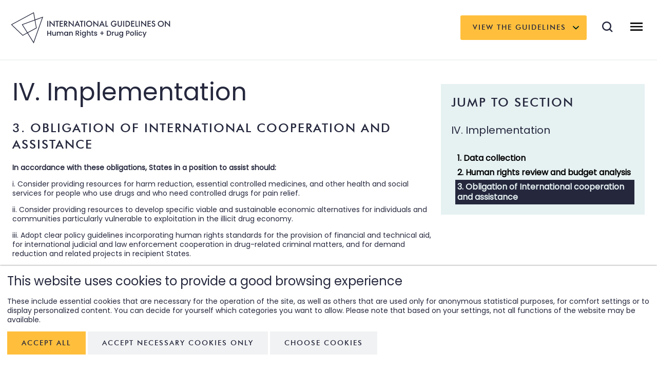

--- FILE ---
content_type: text/html; charset=utf-8
request_url: https://humanrights-drugpolicy.org/guidelines/implementation/obligation-of-international-cooperation-and-assistance/
body_size: 8462
content:
<!doctype html>
<html lang="en">
<head>
	<meta charset="utf-8">
	<meta http-equiv="x-ua-compatible" content="ie=edge">
	<title>IV. Implementation | 3. Obligation of International cooperation and assistance | International Guidelines on Human Rights and Drug Policy</title>
	<meta name="viewport" content="width=device-width, initial-scale=1, shrink-to-fit=no">

	<link rel="apple-touch-icon" sizes="180x180" href="/apple-touch-icon.png">
	<link rel="icon" type="image/png" sizes="32x32" href="/favicon-32x32.png">
	<link rel="icon" type="image/png" sizes="16x16" href="/favicon-16x16.png">
	<link rel="manifest" href="/site.webmanifest">
	<link rel="mask-icon" href="/safari-pinned-tab.svg" color="#5bbad5">
	<meta name="msapplication-TileColor" content="#da532c">
	<meta name="theme-color" content="#ffffff">

	<link rel="preconnect" href="https://fonts.googleapis.com">
	<link rel="preconnect" href="https://fonts.gstatic.com" crossorigin>
	<link href="https://fonts.googleapis.com/css2?family=Poppins&amp;display=swap" rel="stylesheet">
	<link rel="stylesheet" href="/site/templates/styles/leaflet/leaflet.css">
	<link rel="stylesheet" href="/site/templates/styles.0390bc1aac0ee991817bb5e727dc718b/style.min.css">
	<script>
		document.documentElement.className = 'js';
	</script>
	<script src="/site/templates/scripts/vendor/jquery-3.3.1.min.js"></script>
	<script>var PrivacyWireSettings={"version":1,"dnt":"0","bots":"0","customFunction":"","messageTimeout":1500,"consentByClass":"0","cookieGroups":{"necessary":"Necessary","functional":"Functional","statistics":"Statistics","marketing":"Marketing","external_media":"External Media"}};</script><script type='module' src='/site/modules/PrivacyWire/js/PrivacyWire.js'></script><script nomodule type='text/javascript' src='/site/modules/PrivacyWire/js/ie_polyfill.js'></script><script nomodule type='text/javascript' src='/site/modules/PrivacyWire/js/PrivacyWire_legacy.js'></script></head>
<body>

	<div class="Pos(f)--md Pb(0.5rem) T(0) Start(0) W(100%) Z(10) BdB Bdbw(2px) Bdbc(#f1f2f3) Bgc(#fff)">

		<div class="container D(f) Ai(c)">

			<div class="My(24px) M(0)--md">
				<a href="/">
					<img
						src="/site/templates/images/v2/logo.svg"
						alt="International Guidelines on Human Rights and Drug Policy"
						class="D(n) D(b)--md Mstart(-16px)"
					>
					<img
						src="/site/templates/images/v2/logo-mobile.svg"
						alt="International Guidelines on Human Rights and Drug Policy"
						class="D(n)--md"
					>
				</a>
			</div>

			<div class="Mstart(a) D(f) Ai(c)">

				<div class="D(n) D(b)--md Pos(r) Mend(30px)">
					<button type="button" class="Bgc(#ffbf3c) C(#25283d) Tt(u) Bd(0) Py(16px) Pstart(24px) Pend(40px) Pos(r) Bdrs(3px) futura drop-down-button js-drop-down" aria-expanded="false">View the Guidelines</button>
					
					<ul class="List(n) M(0) P(0) W(100%) Z(10) Bgc(#fff) BdStart Bdstartc(#f1f2f3) drop-down-menu futura drop-down-shadow">
	
		<li class="BdB Bdbc(#f1f2f3) Mx(16px)">
			<a
				class="D(b) Py(8px) C(#25283d) C(#4da891):h Td(n):h Tt(u)"
				target="_blank"
				href="/site/assets/files/1640/hrdp_guidelines_2020_english.pdf">ENGLISH</a>
		</li>

	
		<li class="BdB Bdbc(#f1f2f3) Mx(16px)">
			<a
				class="D(b) Py(8px) C(#25283d) C(#4da891):h Td(n):h Tt(u)"
				target="_blank"
				href="/site/assets/files/1671/hrdp_guidelines_spanish_2020.pdf">SPANISH</a>
		</li>

	
		<li class="BdB Bdbc(#f1f2f3) Mx(16px)">
			<a
				class="D(b) Py(8px) C(#25283d) C(#4da891):h Td(n):h Tt(u)"
				target="_blank"
				href="/site/assets/files/1672/hrdp_guidelines_portugese_2020.pdf">PORTUGUESE</a>
		</li>

	
		<li class="BdB Bdbc(#f1f2f3) Mx(16px)">
			<a
				class="D(b) Py(8px) C(#25283d) C(#4da891):h Td(n):h Tt(u)"
				target="_blank"
				href="/site/assets/files/1673/hrdp_guidelines_russian_2020.pdf">RUSSIAN</a>
		</li>

	
		<li class="BdB Bdbc(#f1f2f3) Mx(16px)">
			<a
				class="D(b) Py(8px) C(#25283d) C(#4da891):h Td(n):h Tt(u)"
				target="_blank"
				href="/site/assets/files/2009/hrdp_guidelines_arabic_2022_proof2.pdf">ARABIC</a>
		</li>

	
		<li class="BdB Bdbc(#f1f2f3) Mx(16px)">
			<a
				class="D(b) Py(8px) C(#25283d) C(#4da891):h Td(n):h Tt(u)"
				target="_blank"
				href="/site/assets/files/2010/hrdp_guidelines_french_2022_v1.pdf">FRENCH</a>
		</li>

	
		<li class="BdB Bdbc(#f1f2f3) Mx(16px)">
			<a
				class="D(b) Py(8px) C(#25283d) C(#4da891):h Td(n):h Tt(u)"
				target="_blank"
				href="/site/assets/files/3204/guidelines_with_commentary_and_references.pdf">GUIDELINES WITH COMMENTARY AND REFERENCES (ENGLISH ONLY)</a>
		</li>

	</ul>
				</div>

				<a class="js-open-search" href="#main-menu">

					<svg width="21" height="21" viewBox="0 0 21 21" fill="none" xmlns="http://www.w3.org/2000/svg">
						<title>Search</title>
						<path fill-rule="evenodd" clip-rule="evenodd" d="M15.5 9C15.5 12.5899 12.5899 15.5 9 15.5C5.41015 15.5 2.5 12.5899 2.5 9C2.5 5.41015 5.41015 2.5 9 2.5C12.5899 2.5 15.5 5.41015 15.5 9ZM14.2854 16.2854C12.8013 17.3639 10.9749 18 9 18C4.02944 18 0 13.9706 0 9C0 4.02944 4.02944 0 9 0C13.9706 0 18 4.02944 18 9C18 11.094 17.2849 13.021 16.0855 14.55L20.7678 19.2322L19 21L14.2854 16.2854Z" fill="#25283D"/>
					</svg>

				</a>

				<a class="Mstart(30px) js-open-main-menu" href="#main-menu">
					<svg xmlns="http://www.w3.org/2000/svg" width="32" height="32" viewBox="0 0 24 24">
						<title>Menu</title>
						<path d="M0 0h24v24H0z" fill="none"/><path d="M3 18h18v-2H3v2zm0-5h18v-2H3v2zm0-7v2h18V6H3z"/>
					</svg>
				</a>

			</div>

		</div>

	</div>

	<div class="menu-popup mfp-hide" id="main-menu">

		<form action="/search/" method="get" class="BdB D(f) Ai(c) Mend(40px)">

			<label for="q">Search</label>
			<input type="search" name="q" id="q" value="" class="Fxg(1) Bgc(t) Bd(0) O(0):fv Py(0.5rem)">

			<button type="submit" class="Bgc(t) Bd(0) Cur(p)">
				<svg width="21" height="21" viewBox="0 0 21 21" fill="none" xmlns="http://www.w3.org/2000/svg">
					<title>Search</title>
					<path fill-rule="evenodd" clip-rule="evenodd" d="M15.5 9C15.5 12.5899 12.5899 15.5 9 15.5C5.41015 15.5 2.5 12.5899 2.5 9C2.5 5.41015 5.41015 2.5 9 2.5C12.5899 2.5 15.5 5.41015 15.5 9ZM14.2854 16.2854C12.8013 17.3639 10.9749 18 9 18C4.02944 18 0 13.9706 0 9C0 4.02944 4.02944 0 9 0C13.9706 0 18 4.02944 18 9C18 11.094 17.2849 13.021 16.0855 14.55L20.7678 19.2322L19 21L14.2854 16.2854Z" fill="#25283D"/>
				</svg>
			</button>

		</form>

		<div class="D(f)--md Mt(2rem) Lh(2) js-main-menu-links">

			<div class="Fxg(1) Fxs(1) Fxb(2/5)">

				<ul class="List(n) M(0) P(0)">

					
						<li class="Mb(40px)">
							<a href="/about/" class="cap-3 D(b) C(#25283d)">About</a>
						</li>

					
						<li class="Mb(40px)">
							<a href="/acknowledgments/" class="cap-3 D(b) C(#25283d)">Acknowledgements</a>
						</li>

					
						<li class="Mb(40px)">
							<a href="/methodology/" class="cap-3 D(b) C(#25283d)">Methodology</a>
						</li>

					
						<li class="Mb(40px)">
							<a href="/guidelines-in-action/" class="cap-3 D(b) C(#25283d)">Guidelines in Action</a>
						</li>

					
					<li class="Mb(40px)">
						<a href="https://assessment.humanrights-drugpolicy.org/" class="cap-3 D(b) C(#25283d)">Assessment Tool</a>
					</li>

				</ul>

				<h4 class="cap-3 Mb(32px)"><a href="/implementation-dialogues/" class="D(b) C(#25283d)">Implementation Dialogues</a></h4>

				<ul class="List(n) M(0) P(0)">

					
						<li class="Mb(24px)">
							<a href="/implementation-dialogue-latin-america/" class="D(b) C(#25283d) Fz(16px)">Latin America</a>
						</li>

					
						<li class="Mb(24px)">
							<a href="/implementation-dialogue-southeast-asia/" class="D(b) C(#25283d) Fz(16px)">Southeast Asia</a>
						</li>

					
						<li class="Mb(24px)">
							<a href="/implementation-dialogue-eastern-europe-and-central-asia/" class="D(b) C(#25283d) Fz(16px)">Eastern Europe and Central Asia</a>
						</li>

					
						<li class="Mb(24px)">
							<a href="/implementation-dialogue-sub-saharan-africa/" class="D(b) C(#25283d) Fz(16px)">Implementation Dialogue - Sub-Saharan Africa</a>
						</li>

					
				</ul>

			</div>

			<div class="Fxg(1) Fxs(1) Fxb(3/5) Mstart(2rem)--md">

				<h4 class="cap-3 Mb(32px)">Thematic reference guides</h4>

				<ul class="List(n) M(0) P(0)">

											<li class="Mb(24px)"><a class="D(b) C(#25283d) Fz(16px)" href="/theme/criminal-justice/">Criminal Justice</a></li>
											<li class="Mb(24px)"><a class="D(b) C(#25283d) Fz(16px)" href="/theme/development/">Development</a></li>
											<li class="Mb(24px)"><a class="D(b) C(#25283d) Fz(16px)" href="/theme/health/">Health</a></li>
											<li class="Mb(24px)"><a class="D(b) C(#25283d) Fz(16px)" href="/groups/">Groups</a></li>
					
				</ul>

				<h4 class="Mt(32px) Mb(32px) cap-3 Maw(23em)">International Guidelines on Human Rights and Drug Policy</h4>

				<ul class="List(n) M(0) P(0)">

																																				<li class="Mb(24px)"><a class="D(b) C(#25283d) Fz(16px)" href="/guidelines/foundational-principles/human-dignity/">I. Foundational Human Rights Principles</a></li>
																																				<li class="Mb(24px)"><a class="D(b) C(#25283d) Fz(16px)" href="/guidelines/obligations-arising-from-human-rights-standards/right-to-the-highest-attainable-standard-of-health/">II. Obligations arising from human rights standards</a></li>
																																				<li class="Mb(24px)"><a class="D(b) C(#25283d) Fz(16px)" href="/guidelines/obligations-arising-from-the-human-rights-of-particular-groups/children/">III. Obligations Arising from the Human Rights of Particular Groups</a></li>
																																				<li class="Mb(24px)"><a class="D(b) C(#25283d) Fz(16px)" href="/guidelines/implementation/data-collection/">IV. Implementation</a></li>
																																				<li class="Mb(24px)"><a class="D(b) C(#25283d) Fz(16px)" href="/guidelines/treaty-interpretation-principles/harmonisation-and-simultaneous-compliance-with-human-rights-obligations/">V. Treaty interpretation principles</a></li>
					
				</ul>

				<div class="Pos(r) Mt(1rem) D(ib)">
					<button type="button" class="Bgc(#e6f1f2) C(#25283d) Tt(u) Bd(0) Py(16px) Pstart(24px) Pend(40px) Bdrs(3px) futura drop-down-button js-drop-down" aria-expanded="false">View the Guidelines</button>
					<ul class="List(n) M(0) P(0) W(100%) Z(10) Bgc(#fff) BdStart Bdstartc(#f1f2f3) drop-down-menu futura drop-down-shadow">
	
		<li class="BdB Bdbc(#f1f2f3) Mx(16px)">
			<a
				class="D(b) Py(8px) C(#25283d) C(#4da891):h Td(n):h Tt(u)"
				target="_blank"
				href="/site/assets/files/1640/hrdp_guidelines_2020_english.pdf">ENGLISH</a>
		</li>

	
		<li class="BdB Bdbc(#f1f2f3) Mx(16px)">
			<a
				class="D(b) Py(8px) C(#25283d) C(#4da891):h Td(n):h Tt(u)"
				target="_blank"
				href="/site/assets/files/1671/hrdp_guidelines_spanish_2020.pdf">SPANISH</a>
		</li>

	
		<li class="BdB Bdbc(#f1f2f3) Mx(16px)">
			<a
				class="D(b) Py(8px) C(#25283d) C(#4da891):h Td(n):h Tt(u)"
				target="_blank"
				href="/site/assets/files/1672/hrdp_guidelines_portugese_2020.pdf">PORTUGUESE</a>
		</li>

	
		<li class="BdB Bdbc(#f1f2f3) Mx(16px)">
			<a
				class="D(b) Py(8px) C(#25283d) C(#4da891):h Td(n):h Tt(u)"
				target="_blank"
				href="/site/assets/files/1673/hrdp_guidelines_russian_2020.pdf">RUSSIAN</a>
		</li>

	
		<li class="BdB Bdbc(#f1f2f3) Mx(16px)">
			<a
				class="D(b) Py(8px) C(#25283d) C(#4da891):h Td(n):h Tt(u)"
				target="_blank"
				href="/site/assets/files/2009/hrdp_guidelines_arabic_2022_proof2.pdf">ARABIC</a>
		</li>

	
		<li class="BdB Bdbc(#f1f2f3) Mx(16px)">
			<a
				class="D(b) Py(8px) C(#25283d) C(#4da891):h Td(n):h Tt(u)"
				target="_blank"
				href="/site/assets/files/2010/hrdp_guidelines_french_2022_v1.pdf">FRENCH</a>
		</li>

	
		<li class="BdB Bdbc(#f1f2f3) Mx(16px)">
			<a
				class="D(b) Py(8px) C(#25283d) C(#4da891):h Td(n):h Tt(u)"
				target="_blank"
				href="/site/assets/files/3204/guidelines_with_commentary_and_references.pdf">GUIDELINES WITH COMMENTARY AND REFERENCES (ENGLISH ONLY)</a>
		</li>

	</ul>
				</div>

			</div>

		</div>

	</div>

	
	<div class="Mt(2rem) Mt(150px)--md Mih(20rem)">
		
	<div class="container">

		<div class="D(f)--md">

			<div class="W(2/3)--md">

				<h1>IV. Implementation</h1>
				<h2 class="cap-2">3. Obligation of International cooperation and assistance</h2>

				<div class="js-body"><p><strong>In accordance with these obligations, States in a position to assist should:</strong></p>

<p>i. Consider providing resources for harm reduction, essential controlled medicines, and other health and social services for people who use drugs and who need controlled drugs for pain relief.</p>

<p>ii. Consider providing resources to develop specific viable and sustainable economic alternatives for individuals and communities particularly vulnerable to exploitation in the illicit drug economy.</p>

<p>iii. Adopt clear policy guidelines incorporating human rights standards for the provision of financial and technical aid, for international judicial and law enforcement cooperation in drug-related criminal matters, and for demand reduction and related projects in recipient States.</p>

<p>iv. Exercise due diligence to ensure that international cooperation and assistance provided or received for drug-related enforcement and for demand reduction and related projects is carried out in full compliance with international law and human rights standards and does not contribute, directly or indirectly, to the use of the death penalty for drug-related crimes, to torture or other cruel, inhuman, or degrading treatment or punishment, or to fostering or perpetuating unlawful discrimination.</p>

<p><strong>States that do not have sufficient capacity or resources to meet all of their human rights obligations should:</strong></p>

<p>i. Seek assistance, including financial and technical assistance, from the international community for harm reduction services, access to essential controlled medicines, and other health and social services for people who use drugs and who need controlled drugs for pain relief.</p>

<p>ii. Seek assistance, including financial and technical assistance, from the international community to develop specific viable and sustainable economic alternatives for individuals and communities particularly vulnerable to exploitation in the illicit drug economy.</p>

<p>iii. Seek assistance, including financial and technical assistance, from the international community for criminal justice system diversion projects and other alternatives to coercive sanctions for drug offences and drug-related offences.</p></div>

				<hr class="Bd Bdc(#f1f2f3) My(30px)">

				
					<h2 class="Mt(2rem)">Commentary</h2>

					<div id="commentary" class="My(1rem) C(#626e74)">

						<p>All UN Member States have an obligation to engage in international cooperation, including financial and technical assistance, to achieve universal respect for and observance of all human rights and fundamental freedoms for all, without distinction.<sup id="cite_ref_887" class="cite-ref"><a href="#cite_887">[887]</a></sup> States’ obligations with respect to international cooperation and assistance extend to their roles as members of international and regional organisations, including technical agencies and international financial organisations.<sup id="cite_ref_888" class="cite-ref"><a href="#cite_888">[888]</a></sup> UN organs and agencies involved in any aspect of development cooperation to promote human rights in the context of their development activities should ‘scrupulously avoid’ involvement in projects that contravene human rights obligations under the International Covenant on Economic, Social and Cultural Rights or that promote or reinforce the violation of Covenant rights.<sup id="cite_ref_889" class="cite-ref"><a href="#cite_889">[889]</a></sup></p>

<p>The Committee on the Rights of the Child has called for countries to seek international cooperation to support the assistance of children who are dependent on drugs.<sup id="cite_ref_890" class="cite-ref"><a href="#cite_890">[890]</a></sup> The Committee on the Elimination of Discrimination against Women has called on States to increase efforts, including via international cooperation, to address drug- and gang-related violence responsible for internal displacement and to take urgent measures to provide comprehensive protection and assistance to women who are internally displaced for these reasons.<sup id="cite_ref_891" class="cite-ref"><a href="#cite_891">[891]</a></sup></p>

<p>The Special Rapporteur on extrajudicial, summary, or arbitrary executions has raised concern that international cooperation and collaboration on criminal and other matters may contribute to the imposition of the death penalty for drug-related crimes, in violation of international law and the assisting State’s international legal commitments.<sup id="cite_ref_892" class="cite-ref"><a href="#cite_892">[892]</a></sup> The Special Rapporteur recommends that States amend national laws on extradition and deportation to specifically prohibit the enforced transfer of persons to States where there is a genuine risk that the death penalty may be imposed in violation of internationally recognised standards, unless adequate assurances are obtained.<sup id="cite_ref_893" class="cite-ref"><a href="#cite_893">[893]</a></sup> The Special Rapporteur also urges States to develop guidelines on the provision of financial and technical aid and mutual assistance, especially with regard to drug-related offences, to ensure that such efforts do not support violations of the right to life.<sup id="cite_ref_894" class="cite-ref"><a href="#cite_894">[894]</a></sup> The Working Group on Arbitrary Detention has recommended that States monitor technical and financial assistance provided to other countries for drug enforcement and other operations to ensure that such assistance does not contribute to or result in human rights violations and to reduce or cease such assistance ‘as appropriate’. The Working Group has recommended that international and regional organisations likewise monitor the provision of such assistance to ensure that it does not contribute to human rights violations.<sup id="cite_ref_895" class="cite-ref"><a href="#cite_895">[895]</a></sup></p>

<p>International organisations are also expected to address human rights abuses in connection with their programmes. For example, the UN Office on Drugs and Crime, as part of the UN Secretariat, has issued internal guidance on the promotion and protection of human rights in its work, including its technical assistance programmes, on the basis of the Charter of the United Nations and the UN Human Rights Due Diligence Policy.<sup id="cite_ref_896" class="cite-ref"><a href="#cite_896">[896]</a></sup> This guidance includes a range of possible response actions that can be undertaken to address human rights concerns, which should be assessed on a case-by-case basis and in conjunction with the UN system. It also indicates that in situations where a country receiving technical assistance from the UN Office on Drugs and Crime continues, despite the Office’s interventions, to apply the death penalty for drug offences and where the provision of specific technical support could amount to aiding or assisting this rights violation, the Office may employ a temporary freeze or withdrawal of that specific support.</p>

<p><em>Relationship to the UN drug control conventions</em><br />
The 1988 Convention against Illicit Traffic in Narcotic Drugs and Psychotropic Substances addresses cooperation in crop eradication efforts, including ‘integrated rural development leading to economically viable alternatives to illicit cultivation’ and ‘other appropriate measures of co-operation’.<sup id="cite_ref_897" class="cite-ref"><a href="#cite_897">[897]</a></sup> The Commentary on the 1988 Convention explains that this provision ‘creates no legal obligation on parties, but draws attention to the need, in some countries and regions, for programmes of integrated rural development designed, in effect, to rebuild a local economy hitherto partly or entirely based on illicit cultivation’.<sup id="cite_ref_898" class="cite-ref"><a href="#cite_898">[898]</a></sup> The 1988 Convention also includes extensive provisions relating to international cooperation, including extradition,<sup id="cite_ref_899" class="cite-ref"><a href="#cite_899">[899]</a></sup> mutual legal assistance,<sup id="cite_ref_900" class="cite-ref"><a href="#cite_900">[900]</a></sup> and law enforcement cooperation.<sup id="cite_ref_901" class="cite-ref"><a href="#cite_901">[901]</a></sup> States’ human rights obligations apply at all times in the implementation of these provisions.</p>

					</div>

				
				
					<h2 class="Mt(2rem)">References</h2>

					<ul id="footnotes" class="List(n) Mx(0) My(1rem) P(0) C(#626e74)">

						
							<li id="cite_887" class="M(0) P(0) Bgc(#eaf3ff):t Mb(20px)">
								<span class="Fl(start) W(100px)">
									<a href="#cite_ref_887" title="Jump up to" class="Td(u) futura">887</a>
								</span>
								<div class="Ov(h)">

																			<p>Charter of the United Nations, 1 UNTS XVI (1945), arts. 1(3), 55, 56; International Covenant on Economic, Social and Cultural Rights, G.A. Res. 2200A (XXI) (1966), art. 2(1), 11, 22, 23; Convention on the Rights of the Child, G.A. Res. 44/25 (1989), art. 4; Convention on the Rights of Persons with Disabilities, G.A. Res. 61/106 (2006), art. 32; Committee on the Elimination of Discrimination against Women, C<em>oncluding Observations: Cameroon</em>, UN Doc. CEDAW/C/CMR/CO/4-5 (2014), para. 48; Committee on the Elimination of Discrimination against Women, <em>Concluding Observations: Tanzania</em>, UN Doc. CEDAW/C/TZA/CO/6 (2008), para. 59; Committee on Economic, Social and Cultural Rights, <em>General Comment No. 3: The Nature of States Parties’ Obligations,</em> UN Doc. E/1991/23 (1990), para. 14; see also <em>Maastricht Principles on Extraterritorial Obligations of States in the Area of Economic, Social and Cultural Rights</em> (2011), principle 13.</p>
									
								</div>
							</li>

						
							<li id="cite_888" class="M(0) P(0) Bgc(#eaf3ff):t Mb(20px)">
								<span class="Fl(start) W(100px)">
									<a href="#cite_ref_888" title="Jump up to" class="Td(u) futura">888</a>
								</span>
								<div class="Ov(h)">

																			<p>Charter of the United Nations, 1 UNTS XVI (1945), arts. 55, 56; see also Committee on Economic, Social and Cultural Rights, <em>General Comment No. 2: International Technical Assistance Measure</em>s, UN Doc. E/1990/23 (1990); Committee on Economic, Social and Cultural Rights, <em>General Comment No. 3: The Nature of States Parties’ Obligations</em>, UN Doc. E/1991/23 (1990); Committee on Economic, Social and Cultural Rights, <em>General Comment No. 14: The Right to Health</em>, UN Doc. E/C.12/2000/4 (2000); International Covenant on Economic, Social and Cultural Rights, G.A. Res. 2200A (XXI) (1966), art. 2(1); Convention on the Rights of the Child, G.A. Res. 44/25 (1989), art. 4; <em>Report of the Special Rapporteur in the Field of Cultural Rights, Farida Shaheed, The Right to Enjoy the Benefits of Scientific Progress and Its Applications</em>, UN Doc. A/HRC/20/26 (2012), para. 68.</p>
									
								</div>
							</li>

						
							<li id="cite_889" class="M(0) P(0) Bgc(#eaf3ff):t Mb(20px)">
								<span class="Fl(start) W(100px)">
									<a href="#cite_ref_889" title="Jump up to" class="Td(u) futura">889</a>
								</span>
								<div class="Ov(h)">

																			<p>Committee on Economic, Social and Cultural Rights, <em>General Comment No. 2: International Technical Assistance Measures</em>, UN Doc. E/1990/23 (1990), paras. 2, 5, 6.</p>
									
								</div>
							</li>

						
							<li id="cite_890" class="M(0) P(0) Bgc(#eaf3ff):t Mb(20px)">
								<span class="Fl(start) W(100px)">
									<a href="#cite_ref_890" title="Jump up to" class="Td(u) futura">890</a>
								</span>
								<div class="Ov(h)">

																			<p>Committee on the Rights of the Child, <em>Concluding Observations: Sierra Leone</em>, UN Doc. CRC/C/15/Add.116 (2000), para. 84.</p>
									
								</div>
							</li>

						
							<li id="cite_891" class="M(0) P(0) Bgc(#eaf3ff):t Mb(20px)">
								<span class="Fl(start) W(100px)">
									<a href="#cite_ref_891" title="Jump up to" class="Td(u) futura">891</a>
								</span>
								<div class="Ov(h)">

																			<p>Committee on the Elimination of Discrimination against Women, <em>Concluding Observations: Honduras</em>, UN Doc. CEDAW/C/HND/CO/7-8 (2016), para. 45.</p>
									
								</div>
							</li>

						
							<li id="cite_892" class="M(0) P(0) Bgc(#eaf3ff):t Mb(20px)">
								<span class="Fl(start) W(100px)">
									<a href="#cite_ref_892" title="Jump up to" class="Td(u) futura">892</a>
								</span>
								<div class="Ov(h)">

																			<p><em>Report of the Special Rapporteur on Extrajudicial, Summary or Arbitrary Executions, Christof Heyns</em>, UN Doc. A/67/275 (2012), paras. 84, 128; <em>Report of the Special Rapporteur on Extrajudicial, Summary or Arbitrary Executions, Christof Heyns</em>, UN Doc. A/70/304 (2015), paras. 102–107.</p>
									
								</div>
							</li>

						
							<li id="cite_893" class="M(0) P(0) Bgc(#eaf3ff):t Mb(20px)">
								<span class="Fl(start) W(100px)">
									<a href="#cite_ref_893" title="Jump up to" class="Td(u) futura">893</a>
								</span>
								<div class="Ov(h)">

																			<p><em>Report of the Special Rapporteur on Extrajudicial, Summary or Arbitrary Executions, Christof Heyns</em>, UN Doc. A/70/304 (2015), para. 117.</p>
									
								</div>
							</li>

						
							<li id="cite_894" class="M(0) P(0) Bgc(#eaf3ff):t Mb(20px)">
								<span class="Fl(start) W(100px)">
									<a href="#cite_ref_894" title="Jump up to" class="Td(u) futura">894</a>
								</span>
								<div class="Ov(h)">

																			<p><em>Report of the Special Rapporteur on Extrajudicial, Summary or Arbitrary Executions, Christof Heyns</em>, UN Doc. A/67/275 (2012), paras. 84, 128; <em>Report of the Special Rapporteur on Extrajudicial, Summary or Arbitrary Executions, Christof Heyns</em>, UN Doc. A/70/304 (2015), para. 107.</p>
									
								</div>
							</li>

						
							<li id="cite_895" class="M(0) P(0) Bgc(#eaf3ff):t Mb(20px)">
								<span class="Fl(start) W(100px)">
									<a href="#cite_ref_895" title="Jump up to" class="Td(u) futura">895</a>
								</span>
								<div class="Ov(h)">

																			<p><em>Report of the Working Group on Arbitrary Detention</em>, UN Doc. A/HRC/47/40 (2021), para. 126(p).</p>
									
								</div>
							</li>

						
							<li id="cite_896" class="M(0) P(0) Bgc(#eaf3ff):t Mb(20px)">
								<span class="Fl(start) W(100px)">
									<a href="#cite_ref_896" title="Jump up to" class="Td(u) futura">896</a>
								</span>
								<div class="Ov(h)">

																			<p>UN Office on Drugs and Crime, <em>UNODC and the Promotion and Protection of Human Rights: Position Paper</em> (2012).</p>
									
								</div>
							</li>

						
							<li id="cite_897" class="M(0) P(0) Bgc(#eaf3ff):t Mb(20px)">
								<span class="Fl(start) W(100px)">
									<a href="#cite_ref_897" title="Jump up to" class="Td(u) futura">897</a>
								</span>
								<div class="Ov(h)">

																			<p>Convention against Illicit Traffic in Narcotic Drugs and Psychotropic Substances, 1582 UNTS 95 (1988), art. 14(3).</p>
									
								</div>
							</li>

						
							<li id="cite_898" class="M(0) P(0) Bgc(#eaf3ff):t Mb(20px)">
								<span class="Fl(start) W(100px)">
									<a href="#cite_ref_898" title="Jump up to" class="Td(u) futura">898</a>
								</span>
								<div class="Ov(h)">

																			<p><em>Commentary on the United Nations Convention against Illicit Traffic in Narcotic Drugs and Psychotropic Substances</em>, 1988 (1998), p. 302, para. 14.18.</p>
									
								</div>
							</li>

						
							<li id="cite_899" class="M(0) P(0) Bgc(#eaf3ff):t Mb(20px)">
								<span class="Fl(start) W(100px)">
									<a href="#cite_ref_899" title="Jump up to" class="Td(u) futura">899</a>
								</span>
								<div class="Ov(h)">

																			<p>Convention against Illicit Traffic in Narcotic Drugs and Psychotropic Substances, 1582 UNTS 95 (1988), art. 6.</p>
									
								</div>
							</li>

						
							<li id="cite_900" class="M(0) P(0) Bgc(#eaf3ff):t Mb(20px)">
								<span class="Fl(start) W(100px)">
									<a href="#cite_ref_900" title="Jump up to" class="Td(u) futura">900</a>
								</span>
								<div class="Ov(h)">

																			<p>Convention against Illicit Traffic in Narcotic Drugs and Psychotropic Substances, 1582 UNTS 95 (1988), art. 7.</p>
									
								</div>
							</li>

						
							<li id="cite_901" class="M(0) P(0) Bgc(#eaf3ff):t Mb(20px)">
								<span class="Fl(start) W(100px)">
									<a href="#cite_ref_901" title="Jump up to" class="Td(u) futura">901</a>
								</span>
								<div class="Ov(h)">

																			<p>Convention against Illicit Traffic in Narcotic Drugs and Psychotropic Substances, 1582 UNTS 95 (1988), art. 9.</p>
									
								</div>
							</li>

						
					</ul>

				
				<div class="Mt(1rem)">
					<div class="D(f) Ai(c) Mt(2rem) Pt(1rem) BdT Bdtc(#f1f2f3)">

	<span class="cap-4 Mend(1rem)">Share this:</span>

	<a href="https://www.facebook.com/sharer.php?u=https://humanrights-drugpolicy.org/guidelines/implementation/obligation-of-international-cooperation-and-assistance/" title="Facebook" class="Mend(1rem)" style="filter: invert(35%) sepia(50%) saturate(388%) hue-rotate(114deg) brightness(96%) contrast(91%);">
		<img class="Pend(0.75rem)" src="/site/templates/images/v2/facebook-dark.svg" alt="">
	</a>

	<a href="https://twitter.com/share/?url=https://humanrights-drugpolicy.org/guidelines/implementation/obligation-of-international-cooperation-and-assistance/&amp;text=3.%20Obligation%20of%20International%20cooperation%20and%20assistance" title="Twitter" style="filter: invert(35%) sepia(50%) saturate(388%) hue-rotate(114deg) brightness(96%) contrast(91%);">
		<img class="Pend(0.75rem)" src="/site/templates/images/v2/x-dark.svg" alt="">
	</a>

</div>
					<div class="Mt(1rem)">
	<a href="/guidelines/implementation/obligation-of-international-cooperation-and-assistance/print/" target="_blank" class="cap-4 Td(u)">Print</a>
</div>
				</div>

			</div>

			<div class="W(1/3)--md Pstart(1rem)--md">

				<div class="Bgc(#e6f1f2) Mt(1rem) P(20px)">

					<h3 class="cap-2">Jump to section</h3>

					<h4 class="h4 Mt(24px)">
						IV. Implementation
					</h4>

					<ul class="List(n) My(0) Mstart(8px) P(0)">
																			        
		
		
		
							
		<li

		
		class="P(4px) Fw(b) Fz(16px)">

				
		<a href="/guidelines/implementation/data-collection/" class="Td(n):h C(#000)">1. Data collection</a>

        </li>

	
		
		
		
							
		<li

		
		class="P(4px) Fw(b) Fz(16px)">

				
		<a href="/guidelines/implementation/human-rights-review-and-budget-analysis/" class="Td(n):h C(#000)">2. Human rights review and budget analysis</a>

        </li>

	
		
		
							
							
		<li

					aria-current="true"
		
		class="P(4px) Bgc(#25283d) Fw(b) Fz(16px)">

									
		<a href="/guidelines/implementation/obligation-of-international-cooperation-and-assistance/" class="Td(n):h C(#000) C(#e6f1f2) C(#e6f1f2):h">3. Obligation of International cooperation and assistance</a>

        </li>

	
											</ul>

				</div>

			</div>

		</div>

	</div>

	</div>


	<div class="Bgc(#00241b) C(#fff) Py(48px) Mt(48px)">

		<div class="container">

			<div class="D(f)--md Ai(fe)">

				<div>

					<img
						src="/site/templates/images/v2/logo-footer.svg"
						alt=""
						class="D(b) Mb(24px)"
					>

					<ul class="List(n) M(0) P(0)">

						
							<li class="Mb(24px)">
								<a href="/about/" class="cap-4 D(b) C(#fff) C(#eee):h ">About</a>
							</li>

						
							<li class="Mb(24px)">
								<a href="/acknowledgments/" class="cap-4 D(b) C(#fff) C(#eee):h ">Acknowledgements</a>
							</li>

						
							<li class="Mb(24px)">
								<a href="/methodology/" class="cap-4 D(b) C(#fff) C(#eee):h ">Methodology</a>
							</li>

						
							<li class="Mb(24px)">
								<a href="/guidelines-in-action/" class="cap-4 D(b) C(#fff) C(#eee):h ">Guidelines in Action</a>
							</li>

						
						<li class="Mb(24px)">
							<a href="https://assessment.humanrights-drugpolicy.org/" class="cap-4 D(b) C(#fff) C(#eee:h)">Assessment Tool</a>
						</li>

					</ul>

					<h4 class="cap-4 Mb(32px)"><a href="/implementation-dialogues/" class="D(b) C(#fff) C(#eee:h)">Implementation Dialogues</a></h4>

					<ul class="List(n) M(0) P(0)">

						
							<li class="Mb(24px)">
								<a href="/implementation-dialogue-latin-america/" class="D(b) C(#fff) C(#eee):h">Latin America</a>
							</li>

						
							<li class="Mb(24px)">
								<a href="/implementation-dialogue-southeast-asia/" class="D(b) C(#fff) C(#eee):h">Southeast Asia</a>
							</li>

						
							<li class="Mb(24px)">
								<a href="/implementation-dialogue-eastern-europe-and-central-asia/" class="D(b) C(#fff) C(#eee):h">Eastern Europe and Central Asia</a>
							</li>

						
							<li class="Mb(24px)">
								<a href="/implementation-dialogue-sub-saharan-africa/" class="D(b) C(#fff) C(#eee):h">Implementation Dialogue - Sub-Saharan Africa</a>
							</li>

						
					</ul>

					<div class="Pos(r) My(40px) Mt(64px)--md Mb(0)--md D(ib)">
						<button type="button" class="Bgc(#e6f1f2) C(#25283d) Tt(u) Bd(0) Py(16px) Pstart(24px) Pend(40px) Pos(r) Bdrs(3px) futura drop-down-button js-drop-down" aria-expanded="false">View the Guidelines</button>
						<ul class="List(n) M(0) P(0) W(100%) Z(10) Bgc(#fff) BdStart Bdstartc(#f1f2f3) drop-down-menu futura drop-down-shadow">
	
		<li class="BdB Bdbc(#f1f2f3) Mx(16px)">
			<a
				class="D(b) Py(8px) C(#25283d) C(#4da891):h Td(n):h Tt(u)"
				target="_blank"
				href="/site/assets/files/1640/hrdp_guidelines_2020_english.pdf">ENGLISH</a>
		</li>

	
		<li class="BdB Bdbc(#f1f2f3) Mx(16px)">
			<a
				class="D(b) Py(8px) C(#25283d) C(#4da891):h Td(n):h Tt(u)"
				target="_blank"
				href="/site/assets/files/1671/hrdp_guidelines_spanish_2020.pdf">SPANISH</a>
		</li>

	
		<li class="BdB Bdbc(#f1f2f3) Mx(16px)">
			<a
				class="D(b) Py(8px) C(#25283d) C(#4da891):h Td(n):h Tt(u)"
				target="_blank"
				href="/site/assets/files/1672/hrdp_guidelines_portugese_2020.pdf">PORTUGUESE</a>
		</li>

	
		<li class="BdB Bdbc(#f1f2f3) Mx(16px)">
			<a
				class="D(b) Py(8px) C(#25283d) C(#4da891):h Td(n):h Tt(u)"
				target="_blank"
				href="/site/assets/files/1673/hrdp_guidelines_russian_2020.pdf">RUSSIAN</a>
		</li>

	
		<li class="BdB Bdbc(#f1f2f3) Mx(16px)">
			<a
				class="D(b) Py(8px) C(#25283d) C(#4da891):h Td(n):h Tt(u)"
				target="_blank"
				href="/site/assets/files/2009/hrdp_guidelines_arabic_2022_proof2.pdf">ARABIC</a>
		</li>

	
		<li class="BdB Bdbc(#f1f2f3) Mx(16px)">
			<a
				class="D(b) Py(8px) C(#25283d) C(#4da891):h Td(n):h Tt(u)"
				target="_blank"
				href="/site/assets/files/2010/hrdp_guidelines_french_2022_v1.pdf">FRENCH</a>
		</li>

	
		<li class="BdB Bdbc(#f1f2f3) Mx(16px)">
			<a
				class="D(b) Py(8px) C(#25283d) C(#4da891):h Td(n):h Tt(u)"
				target="_blank"
				href="/site/assets/files/3204/guidelines_with_commentary_and_references.pdf">GUIDELINES WITH COMMENTARY AND REFERENCES (ENGLISH ONLY)</a>
		</li>

	</ul>
					</div>

				</div>

				<div class="Mt(2rem) Mt(0)--md Mstart(a)--md">

					<h4 class="cap-4 Mb(32px)">Thematic reference guides</h4>

					<ul class="List(n) M(0) P(0)">

													<li class="Mb(24px)"><a class="D(b) C(#fff) C(#eee):h" href="/theme/criminal-justice/">Criminal Justice</a></li>
													<li class="Mb(24px)"><a class="D(b) C(#fff) C(#eee):h" href="/theme/development/">Development</a></li>
													<li class="Mb(24px)"><a class="D(b) C(#fff) C(#eee):h" href="/theme/health/">Health</a></li>
													<li class="Mb(24px)"><a class="D(b) C(#fff) C(#eee):h" href="/groups/">Groups</a></li>
						
					</ul>

					<h4 class="Mt(32px) Mb(32px) cap-3 Maw(23em)">International Guidelines on Human Rights and Drug Policy</h4>

					<ul class="List(n) M(0) P(0)">

																																										<li class="Mb(24px)"><a class="D(b) C(#fff) C(#eee):h" href="/guidelines/foundational-principles/human-dignity/">I. Foundational Human Rights Principles</a></li>
																																										<li class="Mb(24px)"><a class="D(b) C(#fff) C(#eee):h" href="/guidelines/obligations-arising-from-human-rights-standards/right-to-the-highest-attainable-standard-of-health/">II. Obligations arising from human rights standards</a></li>
																																										<li class="Mb(24px)"><a class="D(b) C(#fff) C(#eee):h" href="/guidelines/obligations-arising-from-the-human-rights-of-particular-groups/children/">III. Obligations Arising from the Human Rights of Particular Groups</a></li>
																																										<li class="Mb(24px)"><a class="D(b) C(#fff) C(#eee):h" href="/guidelines/implementation/data-collection/">IV. Implementation</a></li>
																																										<li class="Mb(24px)"><a class="D(b) C(#fff) C(#eee):h" href="/guidelines/treaty-interpretation-principles/harmonisation-and-simultaneous-compliance-with-human-rights-obligations/">V. Treaty interpretation principles</a></li>
						
					</ul>

					<ul class="List(n) M(0) P(0) D(f) Ai(c)">
						<li><img class="Pend(24px)" title="Facebook" src="/site/templates/images/v2/facebook.svg" alt=""></li>
						<li><img class="Pend(24px)" title="X" src="/site/templates/images/v2/x.svg" alt=""></li>
						<li><img class="Pend(24px)" title="Instagram" src="/site/templates/images/v2/instagram.svg" alt=""></li>
						<li><img class="Pend(24px)" title="Linked In" src="/site/templates/images/v2/linkedin.svg" alt=""></li>
						<li><img class="" title="YouTube" src="/site/templates/images/v2/youtube.svg" alt=""></li>
					</ul>

					<div class="Mt(1rem)"><a class="C(#fff) C(#eee):h" href="/privacy/">Privacy Policy</a></div>

					<div class="Mt(1rem)"><a href="#" class="privacywire-show-options C(#fff) C(#eee):h">Show Cookie Options</a></div>

					<div class="Mt(1rem)">© 2025 All rights reserved</div>

				</div>

			</div>

			<hr class="My(32px) My(80px)--md">

			<h4 class="cap-3">Supported by</h4>

			<ul class="List(n) M(0) P(0) D(f)--md Ai(fs)">
				<li class="Mb(24px) Mb(0)--md Mend(20px)--md"><img class="Pend(1.25rem) Maw(170px) Maw(n)--md" src="/site/templates/images/v2/logo-giz.svg" alt="giz"></li>
				<li class="Mb(24px) Mb(0)--md Mend(20px)--md" ><a href="https://www.gpdpd.org/en/"><img class="Pend(1.25rem) Maw(139px) Maw(n)--md" src="/site/templates/images/v2/logo-gpdpd.svg" alt="GPDPD"></a></li>
				<li><img class="Maw(181px) Maw(n)--md" src="/site/templates/images/v2/logo-s.svg" alt="Schweizerische Eidgenossenschaft"></li>
			</ul>

		</div>

	</div>

	<script src="/site/templates/scripts/vendor/popper.min.js"></script>
	<script src="/site/templates/scripts/vendor/leaflet.js"></script>
	<script src="/site/templates/scripts/vendor/TileLayer.Grayscale.js"></script>
	<script src="/site/templates/scripts.3eefff0558d2af4fc2b7ab2487fbed9b/plugins.min.js"></script>
	<script src="/site/templates/scripts.9df912d8369925e515df19e313f7f6c3/main.min.js"></script>

	
<script>

var $commentary = $('#commentary');
var $footnotes = $('#footnotes');

$footnotes.on('show.bs.collapse', function () {
  $commentary.collapse('hide');
});

$commentary.on('show.bs.collapse', function () {
  $footnotes.collapse('hide');
});

</script>


	
		<script
	async
	type="text/plain"
	data-type="text/javascript"
	data-category="statistics"
	data-src="https://www.googletagmanager.com/gtag/js?id=UA-34793067-2"></script>

<script
	type="text/plain"
	data-type="text/javascript"
	data-category="statistics"
>
  window.dataLayer = window.dataLayer || [];
  function gtag(){dataLayer.push(arguments);}
  gtag('js', new Date());

  gtag('config', 'UA-34793067-2');
</script>

	
<div class="privacywire-wrapper" id="privacywire-wrapper">
    <div class="privacywire-page-wrapper">
        <div class="privacywire privacywire-banner">
            <div class='privacywire-header'>This website uses cookies to provide a good browsing experience</div>            <div class="privacywire-body">
                <div class="privacywire-text"><p>These include essential cookies that are necessary for the operation of the site, as well as others that are used only for anonymous statistical purposes, for comfort settings or to display personalized content. You can decide for yourself which categories you want to allow. Please note that based on your settings, not all functions of the website may be available.</p></div>
                <div class="privacywire-buttons">
                    <button class="allow-all" >Accept all</button>
                    <button class="allow-necessary" >Accept necessary cookies only</button>

                    <button class="choose" >Choose cookies</button>
                </div>
                            </div>

        </div>
        <div class="privacywire privacywire-options">
            <div class='privacywire-header'>This website uses cookies to provide a good browsing experience</div>            <div class="privacywire-body">
                <div class="privacywire-text"><p>These include essential cookies that are necessary for the operation of the site, as well as others that are used only for anonymous statistical purposes, for comfort settings or to display personalized content. You can decide for yourself which categories you want to allow. Please note that based on your settings, not all functions of the website may be available.</p></div>
                <div class="privacywire-text">
                    <ul>
                        <li >
                            <label for="necessary"><input class="required" type="checkbox" name="necessary" id="necessary" value="1" checked disabled>Necessary</label>
                        </li>
                        <li hidden>
                            <label for="functional"><input class="optional" type="checkbox" name="functional" id="functional" value="0">Functional</label>
                        </li>
                        <li >
                            <label for="statistics"><input class="optional" type="checkbox" name="statistics" id="statistics" value="0">Statistics</label>
                        </li>
                        <li hidden>
                            <label for="marketing"><input class="optional" type="checkbox" name="marketing" id="marketing" value="0">Marketing</label>
                        </li>
                        <li hidden>
                            <label for="external_media"><input class="optional" type="checkbox" name="external_media" id="external_media" value="0">External Media</label>
                        </li>
                    </ul>
                </div>
                <div class="privacywire-buttons">
                    <button class="toggle" >Toggle options</button>
                    <button class="save">Save preferences</button>
                    <button class="allow-all" hidden>Accept all</button>
                </div>
                            </div>
        </div>
        <div class="privacywire privacywire-message"><div class="privacywire-body">Your cookie preferences have been saved.</div></div>
    </div>
</div><div hidden class="privacywire-ask-consent-blueprint" id="privacywire-ask-consent-blueprint">
    <div class="privacywire-consent-message"><p>To load this element, it is required to consent to the following cookie category: {category}.</p></div>
    <button class="privacywire-consent-button"
            data-consent-category="{categoryname}">Load {category} cookies</button>
</div></body>
</html>


--- FILE ---
content_type: text/css
request_url: https://humanrights-drugpolicy.org/site/templates/styles.0390bc1aac0ee991817bb5e727dc718b/style.min.css
body_size: 9096
content:
@charset "UTF-8";/*! normalize.css v8.0.0 | MIT License | github.com/necolas/normalize.css */html{line-height:1.15;-webkit-text-size-adjust:100%}body{margin:0}h1{font-size:2em;margin:.67em 0}hr{box-sizing:content-box;height:0;overflow:visible}pre{font-family:monospace,monospace;font-size:1em}a{background-color:transparent}abbr[title]{border-bottom:none;text-decoration:underline;-webkit-text-decoration:underline dotted;text-decoration:underline dotted}b,strong{font-weight:bolder}code,kbd,samp{font-family:monospace,monospace;font-size:1em}small{font-size:80%}sub,sup{font-size:75%;line-height:0;position:relative;vertical-align:baseline}sub{bottom:-.25em}sup{top:-.5em}img{border-style:none}button,input,optgroup,select,textarea{font-family:inherit;font-size:100%;line-height:1.15;margin:0}button,input{overflow:visible}button,select{text-transform:none}[type=button],[type=reset],[type=submit],button{-webkit-appearance:button}[type=button]::-moz-focus-inner,[type=reset]::-moz-focus-inner,[type=submit]::-moz-focus-inner,button::-moz-focus-inner{border-style:none;padding:0}[type=button]:-moz-focusring,[type=reset]:-moz-focusring,[type=submit]:-moz-focusring,button:-moz-focusring{outline:1px dotted ButtonText}fieldset{padding:.35em .75em .625em}legend{box-sizing:border-box;color:inherit;display:table;max-width:100%;padding:0;white-space:normal}progress{vertical-align:baseline}textarea{overflow:auto}[type=checkbox],[type=radio]{box-sizing:border-box;padding:0}[type=number]::-webkit-inner-spin-button,[type=number]::-webkit-outer-spin-button{height:auto}[type=search]{-webkit-appearance:textfield;outline-offset:-2px}[type=search]::-webkit-search-decoration{-webkit-appearance:none}::-webkit-file-upload-button{-webkit-appearance:button;font:inherit}details{display:block}summary{display:list-item}template{display:none}[hidden]{display:none}@font-face{font-family:"Futura Medium";src:url("fonts/futura_medium_bt-webfont.woff2") format("woff2"),url("fonts/futura_medium_bt-webfont.woff") format("woff");font-weight:400;font-style:normal}html{box-sizing:border-box;height:100%;font-size:14px;font-weight:400;background:#fff;color:#25283d;font-family:Poppins,sans-serif;line-height:1.3}*{box-sizing:inherit}body{margin:0}h1,h2,h3,h4,h5,h6{margin-top:0}.h1,.page-block-callout-text h2,h1{font-weight:500;font-size:32px;line-height:35px;margin-bottom:24px}@media screen and (min-width:568px){.h1,.page-block-callout-text h2,h1{font-size:48px;line-height:60px}}.h2,h2{font-weight:500;font-size:24px;line-height:25px}@media screen and (min-width:568px){.h2,h2{font-size:32px;line-height:40px}}.h3,.privacywire-header,h3{font-weight:500;font-size:18px;line-height:20px}@media screen and (min-width:568px){.h3,.privacywire-header,h3{font-size:24px;line-height:32px}}.h4,h4{font-weight:500;font-size:16px;line-height:20px}@media screen and (min-width:568px){.h4,h4{font-size:20px;line-height:28px}}.arrow-next,.arrow-prev,.button,.cap-1,.cap-1-5,.cap-2,.cap-3,.cap-4,.futura,.map .leaflet-popup .leaflet-popup-close-button,.map .leaflet-popup-content-wrapper a,.map .leaflet-popup-content-wrapper h4,.page-block-callout-text a,.page-block-carousel-img-on-left h4,.page-block-carousel-img-on-right h2,.page-block-image-and-text a,.page-block-image-and-text h2,.page-block-text h2,.page-block-text-and-list h2,.page-block-text-and-list h3,.page-block-text-and-list h4,.privacywire-buttons button{font-family:"Futura Medium";font-weight:500;text-transform:uppercase;letter-spacing:2px}.cap-1,.page-block-image-and-text h2{font-size:32px;line-height:35px}@media screen and (min-width:568px){.cap-1,.page-block-image-and-text h2{font-size:40px;line-height:50px}}.cap-1-5{font-size:32px;line-height:40px}.cap-2,.page-block-carousel-img-on-right h2,.page-block-text h2,.page-block-text-and-list h2{font-size:24px;line-height:32px}.cap-3,.page-block-text-and-list h3{font-size:16px;line-height:20px}@media screen and (min-width:568px){.cap-3,.page-block-text-and-list h3{font-size:20px;line-height:28px}}.cap-4,.page-block-carousel-img-on-left h4,.page-block-text-and-list h4{font-size:16px;line-height:20px}p{margin:0 0 1rem}img{max-width:100%}a{color:#337060;text-decoration:none}a:hover{color:#4da891;text-decoration:underline}a:active{color:#523600}sup{font-size:11px}.search-input{height:2rem;padding:.25rem .5rem;background-color:#fff;border:1px solid #ccc;outline:0;margin:.25rem 0}.search-input:focus{border-color:#ffbf3c}input:focus::-webkit-input-placeholder{color:transparent}input:focus:-moz-placeholder{color:transparent}input:focus::-moz-placeholder{color:transparent}input:focus:-ms-input-placeholder{color:transparent}input[type=checkbox]{accent-color:#a0d3c7}.container{margin:0 auto;max-width:1280px;padding:0 24px}.container-lg{padding:0}@media screen and (min-width:1280px){.container-lg{padding:0 24px}}.tabs-tabs__link:hover,.topics-grid>li>a:hover{background-image:linear-gradient(transparent,rgba(0,0,0,.05) 40%,rgba(0,0,0,.1))}.topics-grid{display:grid;grid-template-columns:repeat(auto-fill,minmax(140px,1fr));grid-auto-rows:1fr;grid-column-gap:25px;grid-row-gap:15px}.topics-grid>li>a{border-radius:8px;padding:.25rem;text-align:center;display:flex;justify-content:center;align-items:center;height:100%;width:100%;text-decoration:none;margin-bottom:10px}@supports (display:grid){.topics-grid>li>a{margin-bottom:0}}.tag-list{-moz-column-width:300px;column-width:300px;-moz-column-count:2;column-count:2}.map{margin:64px 0 16px;height:650px;position:relative;z-index:0}.map .leaflet-popup-content-wrapper{font-size:1rem;color:#626e74;padding:4rem 1rem 2rem;border-radius:0;border:1px solid #f1f2f3}.map .leaflet-popup-content-wrapper h4{text-transform:uppercase;color:#000}.map .leaflet-popup-content-wrapper a{text-transform:uppercase;color:#337060;text-decoration:underline}.map .leaflet-popup .leaflet-popup-close-button{font-size:20px;font-weight:700;right:auto;left:30px;top:22px;color:#000}.page-block-image-and-text h1,.page-block-image-and-text h2,.page-block-image-and-text h3,.page-block-image-and-text h4,.page-block-image-and-text ol,.page-block-image-and-text p,.page-block-image-and-text ul{margin-top:0;margin-bottom:40px}.page-block-image-and-text h1:last-child,.page-block-image-and-text h2:last-child,.page-block-image-and-text h3:last-child,.page-block-image-and-text h4:last-child,.page-block-image-and-text ol:last-child,.page-block-image-and-text p:last-child,.page-block-image-and-text ul:last-child{margin-bottom:0}.page-block-text p{color:#626e74}.page-block-carousel-img-on-right{max-width:400px}.page-block-carousel-img-on-right h2,.page-block-carousel-img-on-right h3{margin:0 0 48px}.page-block-carousel-img-on-left{font-size:14px;line-height:18px;color:#626e74}.page-block-carousel-img-on-left h4{color:#25283d}.page-block-callout-text p{font-size:16px;line-height:20px}.page-block-callout-text a{color:inherit;text-decoration:underline}.page-block-callout-text h1,.page-block-callout-text h2,.page-block-callout-text h3,.page-block-callout-text h4,.page-block-callout-text ol,.page-block-callout-text p,.page-block-callout-text ul{margin-top:0;margin-bottom:40px}.page-block-callout-text h1:last-child,.page-block-callout-text h2:last-child,.page-block-callout-text h3:last-child,.page-block-callout-text h4:last-child,.page-block-callout-text ol:last-child,.page-block-callout-text p:last-child,.page-block-callout-text ul:last-child{margin-bottom:0}.first-para-primary-color p{color:#626e74}.first-para-primary-color p:first-child{color:#25283d}.header-shadow{box-shadow:0 3px 3px 1px rgba(0,0,0,.05)}.js-tabcontent[aria-hidden=true]{display:none}.invisible{border:0;clip:rect(0 0 0 0);height:1px;margin:-1px;overflow:hidden;padding:0;position:absolute;width:1px}.tabs-tabs__list{list-style:none;margin:0 0 1rem;padding:0;display:flex;border-bottom:2px solid #c3c3c1}.tabs-tabs__item{flex:1 1 auto;margin-bottom:-2px;margin-right:-2px}.tabs-tabs__link{opacity:.6;transition:all .5s ease;display:block;color:#000;text-align:center;padding:.25rem;cursor:pointer;background:#d8e1e6;border:2px solid transparent;border-color:#c3c3c1;border-top-left-radius:.25rem;border-top-right-radius:.25rem}@media (min-width:568px){.tabs-tabs__link{font-size:1.25rem;font-weight:700}}.tabs-tabs__link:hover{text-decoration:none}.tabs-tabs__link[aria-selected=true]{background:#f4f9f1;border-bottom-color:#f4f9f1;opacity:1}.collapse-button{font-size:inherit;cursor:pointer;border:0;display:block;width:100%;padding:8px 24px 8px 45px;position:relative;background:#a0d3c7;color:#25283d;text-align:left}.collapse-button::before{position:absolute;top:8px;left:24px;width:1em;content:url("data:image/svg+xml,%3Csvg width='12' height='8' viewBox='0 0 12 8' fill='none' xmlns='http://www.w3.org/2000/svg'%3E%3Cpath fill-rule='evenodd' clip-rule='evenodd' d='M1.53947 7.13019L5.99833 3.03266L10.459 7.13019C10.8114 7.47907 11.381 7.47907 11.737 7.13019C12.0877 6.78131 12.0877 6.21349 11.737 5.8664L6.63913 0.869977C6.28491 0.521099 5.71353 0.521099 5.36288 0.869977L0.264996 5.8664C-0.089222 6.21349 -0.0874414 6.78131 0.264996 7.13019C0.615653 7.47907 1.18525 7.47907 1.53947 7.13019Z' fill='%2300241B'/%3E%3C/svg%3E%0A")}.collapse-button.collapsed{background:inherit}.collapse-button.collapsed>span{display:block;border-bottom:1px solid #f1f2f3;padding-bottom:8px}.collapse-button.collapsed::before{content:url("data:image/svg+xml,%3Csvg width='7' height='13' viewBox='0 0 7 13' fill='none' xmlns='http://www.w3.org/2000/svg'%3E%3Cpath fill-rule='evenodd' clip-rule='evenodd' d='M0.261658 2.03947L4.35919 6.49833L0.261658 10.959C-0.0872194 11.3114 -0.0872194 11.881 0.261658 12.237C0.610535 12.5877 1.17835 12.5877 1.52545 12.237L6.52187 7.13913C6.87075 6.78491 6.87075 6.21353 6.52187 5.86288L1.52545 0.764996C1.17835 0.410778 0.610535 0.412559 0.261657 0.764996C-0.0872198 1.11565 -0.0872198 1.68525 0.261658 2.03947Z' fill='%2300241B'/%3E%3C/svg%3E%0A")}.collapse-button-no-border{border:0}.collapse-button-alt-open-color{background:#f1f2f3}.collapse-button-outer{font-size:inherit;cursor:pointer;border:0;display:block;width:100%;border-bottom:1px solid #f1f2f3;padding:1rem 3rem 1rem 1rem;position:relative;background:#a0d3c7;color:#000;text-align:left}@media screen and (min-width:568px){.collapse-button-outer{padding:1rem}}.collapse-button-outer:hover{background:#d7e1e2}.collapse-button-outer::after{position:absolute;right:1rem;top:calc(50% - .5em);width:1em;content:url("data:image/svg+xml,%3Csvg width='12' height='8' viewBox='0 0 12 8' fill='none' xmlns='http://www.w3.org/2000/svg'%3E%3Cpath fill-rule='evenodd' clip-rule='evenodd' d='M1.53947 7.13019L5.99833 3.03266L10.459 7.13019C10.8114 7.47907 11.381 7.47907 11.737 7.13019C12.0877 6.78131 12.0877 6.21349 11.737 5.8664L6.63913 0.869977C6.28491 0.521099 5.71353 0.521099 5.36288 0.869977L0.264996 5.8664C-0.089222 6.21349 -0.0874414 6.78131 0.264996 7.13019C0.615653 7.47907 1.18525 7.47907 1.53947 7.13019Z' fill='%2300241B'/%3E%3C/svg%3E%0A")}@media screen and (min-width:568px){.collapse-button-outer::after{position:static;display:inline-block;vertical-align:middle;margin-top:-14px;margin-left:24px}}.collapse-button-outer.collapsed{background:#e6f1f2}.collapse-button-outer.collapsed:hover{background:#d7e1e2}.collapse-button-outer.collapsed::after{content:url("data:image/svg+xml,%3Csvg width='12' height='8' viewBox='0 0 12 8' fill='none' xmlns='http://www.w3.org/2000/svg'%3E%3Cpath fill-rule='evenodd' clip-rule='evenodd' d='M10.4605 0.869812L6.00167 4.96734L1.54102 0.869812C1.18859 0.520935 0.61899 0.520935 0.262993 0.869812C-0.0876643 1.21869 -0.0876643 1.78651 0.262993 2.1336L5.36087 7.13002C5.71509 7.4789 6.28647 7.4789 6.63712 7.13002L11.735 2.1336C12.0892 1.78651 12.0874 1.21869 11.735 0.869812C11.3843 0.520935 10.8148 0.520935 10.4605 0.869812Z' fill='%2300241B'/%3E%3C/svg%3E%0A")}.collapse-button-alt::after{content:"→"}.collapse-button-alt.collapsed::after{content:"↓"}.drop-down-menu{display:none}.drop-down-menu[data-show]{display:block}.drop-down-button::after{position:absolute;right:1rem;width:1em;content:url("data:image/svg+xml,%3Csvg width='12' height='8' viewBox='0 0 12 8' fill='none' xmlns='http://www.w3.org/2000/svg'%3E%3Cpath fill-rule='evenodd' clip-rule='evenodd' d='M10.4605 0.869812L6.00167 4.96734L1.54102 0.869812C1.18859 0.520935 0.61899 0.520935 0.262993 0.869812C-0.0876643 1.21869 -0.0876643 1.78651 0.262993 2.1336L5.36087 7.13002C5.71509 7.4789 6.28647 7.4789 6.63712 7.13002L11.735 2.1336C12.0892 1.78651 12.0874 1.21869 11.735 0.869812C11.3843 0.520935 10.8148 0.520935 10.4605 0.869812Z' fill='%2300241B'/%3E%3C/svg%3E%0A")}.drop-down-button.open::after{content:url("data:image/svg+xml,%3Csvg width='12' height='8' viewBox='0 0 12 8' fill='none' xmlns='http://www.w3.org/2000/svg'%3E%3Cpath fill-rule='evenodd' clip-rule='evenodd' d='M1.53947 7.13019L5.99833 3.03266L10.459 7.13019C10.8114 7.47907 11.381 7.47907 11.737 7.13019C12.0877 6.78131 12.0877 6.21349 11.737 5.8664L6.63913 0.869977C6.28491 0.521099 5.71353 0.521099 5.36288 0.869977L0.264996 5.8664C-0.089222 6.21349 -0.0874414 6.78131 0.264996 7.13019C0.615653 7.47907 1.18525 7.47907 1.53947 7.13019Z' fill='%2300241B'/%3E%3C/svg%3E%0A")}.drop-down-shadow{box-shadow:4px 4px 4px rgba(177,180,182,.2)}.align_left{float:left;margin:0 1em .5em 0;position:relative;top:.5em;max-width:50%}.align_right{float:right;margin:0 0 .5em 1em;max-width:50%}.align_center{display:block;margin:1em auto;position:relative;top:.5em}.fade{transition:opacity .15s linear}@media (prefers-reduced-motion:reduce){.fade{transition:none}}.fade:not(.show){opacity:0}.collapse:not(.show){display:none}.collapsing{position:relative;height:0;overflow:hidden;transition:height .35s ease}@media (prefers-reduced-motion:reduce){.collapsing{transition:none}}#scrollUp{bottom:20px;right:20px;background-color:#555;color:#fff;font-size:.75rem;text-decoration:none;opacity:.9;padding:10px 20px;border-radius:16px;transition:background .2s linear;-webkit-backface-visibility:hidden}#scrollUp:hover{background-color:#000}.button,.privacywire-buttons button{display:inline-block;line-height:normal;vertical-align:middle;text-align:center;cursor:pointer;font-size:100%;padding:1em 2em;color:#25283d;background:#e6f1f2;border:none;text-decoration:none}.button:hover,.privacywire-buttons button:hover{background:#d7e1e2}.button::-moz-focus-inner,.privacywire-buttons button::-moz-focus-inner{padding:0;border:0}.button-primary,.privacywire-buttons .allow-all,.privacywire-buttons .save{background:#ffbf3c}.button-primary:hover,.privacywire-buttons .allow-all:hover,.privacywire-buttons .save:hover{background:#e6ad38}.button-light,.privacywire-buttons .allow-necessary,.privacywire-buttons .choose,.privacywire-buttons .toggle{background:#f1f2f3}.button-light:hover,.privacywire-buttons .allow-necessary:hover,.privacywire-buttons .choose:hover,.privacywire-buttons .toggle:hover{background:#b1b4b6;color:#fff}/*!
 * Ladda
 * http://lab.hakim.se/ladda
 * MIT licensed
 *
 * Copyright (C) 2016 Hakim El Hattab, http://hakim.se
 */.ladda-button{position:relative}.ladda-button .ladda-spinner{position:absolute;z-index:2;display:inline-block;width:32px;top:50%;margin-top:0;opacity:0;pointer-events:none}.ladda-button .ladda-label{position:relative;z-index:3}.ladda-button .ladda-progress{position:absolute;width:0;height:100%;left:0;top:0;background:rgba(0,0,0,.2);display:none;transition:.1s linear all!important}.ladda-button[data-loading] .ladda-progress{display:block}.ladda-button,.ladda-button .ladda-label,.ladda-button .ladda-spinner{transition:.3s cubic-bezier(.175, .885, .32, 1.275) all!important}.ladda-button[data-style=zoom-in],.ladda-button[data-style=zoom-in] .ladda-label,.ladda-button[data-style=zoom-in] .ladda-spinner,.ladda-button[data-style=zoom-out],.ladda-button[data-style=zoom-out] .ladda-label,.ladda-button[data-style=zoom-out] .ladda-spinner{transition:.3s ease all!important}.ladda-button[data-style=expand-right] .ladda-spinner{right:-6px}.ladda-button[data-style=expand-right][data-size=s] .ladda-spinner,.ladda-button[data-style=expand-right][data-size=xs] .ladda-spinner{right:-12px}.ladda-button[data-style=expand-right][data-loading]{padding-right:56px}.ladda-button[data-style=expand-right][data-loading] .ladda-spinner{opacity:1}.ladda-button[data-style=expand-right][data-loading][data-size=s],.ladda-button[data-style=expand-right][data-loading][data-size=xs]{padding-right:40px}.ladda-button[data-style=expand-left] .ladda-spinner{left:26px}.ladda-button[data-style=expand-left][data-size=s] .ladda-spinner,.ladda-button[data-style=expand-left][data-size=xs] .ladda-spinner{left:4px}.ladda-button[data-style=expand-left][data-loading]{padding-left:56px}.ladda-button[data-style=expand-left][data-loading] .ladda-spinner{opacity:1}.ladda-button[data-style=expand-left][data-loading][data-size=s],.ladda-button[data-style=expand-left][data-loading][data-size=xs]{padding-left:40px}.ladda-button[data-style=expand-up]{overflow:hidden}.ladda-button[data-style=expand-up] .ladda-spinner{top:-32px;left:50%;margin-left:0}.ladda-button[data-style=expand-up][data-loading]{padding-top:54px}.ladda-button[data-style=expand-up][data-loading] .ladda-spinner{opacity:1;top:26px;margin-top:0}.ladda-button[data-style=expand-up][data-loading][data-size=s],.ladda-button[data-style=expand-up][data-loading][data-size=xs]{padding-top:32px}.ladda-button[data-style=expand-up][data-loading][data-size=s] .ladda-spinner,.ladda-button[data-style=expand-up][data-loading][data-size=xs] .ladda-spinner{top:4px}.ladda-button[data-style=expand-down]{overflow:hidden}.ladda-button[data-style=expand-down] .ladda-spinner{top:62px;left:50%;margin-left:0}.ladda-button[data-style=expand-down][data-size=s] .ladda-spinner,.ladda-button[data-style=expand-down][data-size=xs] .ladda-spinner{top:40px}.ladda-button[data-style=expand-down][data-loading]{padding-bottom:54px}.ladda-button[data-style=expand-down][data-loading] .ladda-spinner{opacity:1}.ladda-button[data-style=expand-down][data-loading][data-size=s],.ladda-button[data-style=expand-down][data-loading][data-size=xs]{padding-bottom:32px}.ladda-button[data-style=slide-left]{overflow:hidden}.ladda-button[data-style=slide-left] .ladda-label{position:relative}.ladda-button[data-style=slide-left] .ladda-spinner{left:100%;margin-left:0}.ladda-button[data-style=slide-left][data-loading] .ladda-label{opacity:0;left:-100%}.ladda-button[data-style=slide-left][data-loading] .ladda-spinner{opacity:1;left:50%}.ladda-button[data-style=slide-right]{overflow:hidden}.ladda-button[data-style=slide-right] .ladda-label{position:relative}.ladda-button[data-style=slide-right] .ladda-spinner{right:100%;margin-left:0;left:16px}[dir=rtl] .ladda-button[data-style=slide-right] .ladda-spinner{right:auto}.ladda-button[data-style=slide-right][data-loading] .ladda-label{opacity:0;left:100%}.ladda-button[data-style=slide-right][data-loading] .ladda-spinner{opacity:1;left:50%}.ladda-button[data-style=slide-up]{overflow:hidden}.ladda-button[data-style=slide-up] .ladda-label{position:relative}.ladda-button[data-style=slide-up] .ladda-spinner{left:50%;margin-left:0;margin-top:1em}.ladda-button[data-style=slide-up][data-loading] .ladda-label{opacity:0;top:-1em}.ladda-button[data-style=slide-up][data-loading] .ladda-spinner{opacity:1;margin-top:0}.ladda-button[data-style=slide-down]{overflow:hidden}.ladda-button[data-style=slide-down] .ladda-label{position:relative}.ladda-button[data-style=slide-down] .ladda-spinner{left:50%;margin-left:0;margin-top:-2em}.ladda-button[data-style=slide-down][data-loading] .ladda-label{opacity:0;top:1em}.ladda-button[data-style=slide-down][data-loading] .ladda-spinner{opacity:1;margin-top:0}.ladda-button[data-style=zoom-out]{overflow:hidden}.ladda-button[data-style=zoom-out] .ladda-spinner{left:50%;margin-left:32px;transform:scale(2.5)}.ladda-button[data-style=zoom-out] .ladda-label{position:relative;display:inline-block}.ladda-button[data-style=zoom-out][data-loading] .ladda-label{opacity:0;transform:scale(.5)}.ladda-button[data-style=zoom-out][data-loading] .ladda-spinner{opacity:1;margin-left:0;transform:none}.ladda-button[data-style=zoom-in]{overflow:hidden}.ladda-button[data-style=zoom-in] .ladda-spinner{left:50%;margin-left:-16px;transform:scale(.2)}.ladda-button[data-style=zoom-in] .ladda-label{position:relative;display:inline-block}.ladda-button[data-style=zoom-in][data-loading] .ladda-label{opacity:0;transform:scale(2.2)}.ladda-button[data-style=zoom-in][data-loading] .ladda-spinner{opacity:1;margin-left:0;transform:none}.ladda-button[data-style=contract]{overflow:hidden;width:100px}.ladda-button[data-style=contract] .ladda-spinner{left:50%;margin-left:0}.ladda-button[data-style=contract][data-loading]{border-radius:50%;width:52px}.ladda-button[data-style=contract][data-loading] .ladda-label{opacity:0}.ladda-button[data-style=contract][data-loading] .ladda-spinner{opacity:1}.ladda-button[data-style=contract-overlay]{overflow:hidden;width:100px;box-shadow:0 0 0 2000px transparent}.ladda-button[data-style=contract-overlay] .ladda-spinner{left:50%;margin-left:0}.ladda-button[data-style=contract-overlay][data-loading]{border-radius:50%;width:52px;box-shadow:0 0 0 2000px rgba(0,0,0,.8)}.ladda-button[data-style=contract-overlay][data-loading] .ladda-label{opacity:0}.ladda-button[data-style=contract-overlay][data-loading] .ladda-spinner{opacity:1}[dir=rtl] .ladda-spinner>div{left:25%!important}.alert{position:relative;padding:.75rem 1.25rem;margin-bottom:1rem;border:1px solid transparent;border-top-color:transparent;border-right-color:transparent;border-bottom-color:transparent;border-left-color:transparent;border-radius:.25rem}.alert-primary{color:#004085;background-color:#cce5ff;border-color:#b8daff}.alert-success{color:#155724;background-color:#d4edda;border-color:#c3e6cb}.alert-danger{color:#721c24;background-color:#f8d7da;border-color:#f5c6cb}.alert-warning{color:#856404;background-color:#fff3cd;border-color:#ffeeba}.alert-info{color:#0c5460;background-color:#d1ecf1;border-color:#bee5eb}.privacywire{background:#fff;bottom:-250%;box-shadow:0 -1px 3px rgba(0,0,0,.3);left:0;opacity:0;padding:1rem;position:fixed;right:0;transition:bottom .3s ease-in,opacity .3s ease;z-index:1}.show-banner .privacywire-banner,.show-message .privacywire-message,.show-options .privacywire-options{bottom:0;opacity:1}.privacywire-header{margin-bottom:1rem}.privacywire button[hidden],.privacywire-ask-consent-blueprint,[data-ask-consent-rendered="1"]{display:none}.privacywire-buttons{margin:1rem 0}.privacywire-text ul{list-style:none}.privacywire-text ul>li{margin-bottom:.5rem}.privacywire-text input[type=checkbox]{margin-right:.5em}.mfp-bg{top:0;left:0;width:100%;height:100%;z-index:1042;overflow:hidden;position:fixed;background:#0b0b0b;opacity:.8}.mfp-wrap{top:0;left:0;width:100%;height:100%;z-index:1043;position:fixed;outline:0!important;-webkit-backface-visibility:hidden}.mfp-container{text-align:center;position:absolute;width:100%;height:100%;left:0;top:0;padding:0 8px;box-sizing:border-box}.mfp-container:before{content:"";display:inline-block;height:100%;vertical-align:middle}.mfp-align-top .mfp-container:before{display:none}.mfp-content{position:relative;display:inline-block;vertical-align:middle;margin:0 auto;text-align:left;z-index:1045}.mfp-ajax-holder .mfp-content,.mfp-inline-holder .mfp-content{width:100%;cursor:auto}.mfp-ajax-cur{cursor:progress}.mfp-zoom-out-cur,.mfp-zoom-out-cur .mfp-image-holder .mfp-close{cursor:zoom-out}.mfp-zoom{cursor:pointer;cursor:zoom-in}.mfp-auto-cursor .mfp-content{cursor:auto}.mfp-arrow,.mfp-close,.mfp-counter,.mfp-preloader{-webkit-user-select:none;-moz-user-select:none;user-select:none}.mfp-loading.mfp-figure{display:none}.mfp-hide{display:none!important}.mfp-preloader{color:#ccc;position:absolute;top:50%;width:auto;text-align:center;margin-top:-.8em;left:8px;right:8px;z-index:1044}.mfp-preloader a{color:#ccc}.mfp-preloader a:hover{color:#fff}.mfp-s-ready .mfp-preloader{display:none}.mfp-s-error .mfp-content{display:none}button.mfp-arrow,button.mfp-close{overflow:visible;cursor:pointer;background:0 0;border:0;-webkit-appearance:none;display:block;outline:0;padding:0;z-index:1046;box-shadow:none;touch-action:manipulation}button::-moz-focus-inner{padding:0;border:0}.mfp-close{width:44px;height:44px;line-height:44px;position:absolute;right:0;top:0;text-decoration:none;text-align:center;opacity:.65;padding:0 0 18px 10px;color:#fff;font-style:normal;font-size:28px;font-family:Arial,Baskerville,monospace}.mfp-close:focus,.mfp-close:hover{opacity:1}.mfp-close:active{top:1px}.mfp-close-btn-in .mfp-close{color:#333}.mfp-iframe-holder .mfp-close,.mfp-image-holder .mfp-close{color:#fff;right:-6px;text-align:right;padding-right:6px;width:100%}.mfp-counter{position:absolute;top:0;right:0;color:#ccc;font-size:12px;line-height:18px;white-space:nowrap}.mfp-arrow{position:absolute;opacity:.65;margin:0;top:50%;margin-top:-55px;padding:0;width:90px;height:110px;-webkit-tap-highlight-color:transparent}.mfp-arrow:active{margin-top:-54px}.mfp-arrow:focus,.mfp-arrow:hover{opacity:1}.mfp-arrow:after,.mfp-arrow:before{content:"";display:block;width:0;height:0;position:absolute;left:0;top:0;margin-top:35px;margin-left:35px;border:medium inset transparent}.mfp-arrow:after{border-top-width:13px;border-bottom-width:13px;top:8px}.mfp-arrow:before{border-top-width:21px;border-bottom-width:21px;opacity:.7}.mfp-arrow-left{left:0}.mfp-arrow-left:after{border-right:17px solid #fff;margin-left:31px}.mfp-arrow-left:before{margin-left:25px;border-right:27px solid #3f3f3f}.mfp-arrow-right{right:0}.mfp-arrow-right:after{border-left:17px solid #fff;margin-left:39px}.mfp-arrow-right:before{border-left:27px solid #3f3f3f}.mfp-iframe-holder{padding-top:40px;padding-bottom:40px}.mfp-iframe-holder .mfp-content{line-height:0;width:100%;max-width:900px}.mfp-iframe-holder .mfp-close{top:-40px}.mfp-iframe-scaler{width:100%;height:0;overflow:hidden;padding-top:56.25%}.mfp-iframe-scaler iframe{position:absolute;display:block;top:0;left:0;width:100%;height:100%;box-shadow:0 0 8px rgba(0,0,0,.6);background:#000}img.mfp-img{width:auto;max-width:100%;height:auto;display:block;line-height:0;box-sizing:border-box;padding:40px 0 40px;margin:0 auto}.mfp-figure{line-height:0}.mfp-figure:after{content:"";position:absolute;left:0;top:40px;bottom:40px;display:block;right:0;width:auto;height:auto;z-index:-1;box-shadow:0 0 8px rgba(0,0,0,.6);background:#444}.mfp-figure small{color:#bdbdbd;display:block;font-size:12px;line-height:14px}.mfp-figure figure{margin:0}.mfp-bottom-bar{margin-top:-36px;position:absolute;top:100%;left:0;width:100%;cursor:auto}.mfp-title{text-align:left;line-height:18px;color:#f3f3f3;word-wrap:break-word;padding-right:36px}.mfp-image-holder .mfp-content{max-width:100%}.mfp-gallery .mfp-image-holder .mfp-figure{cursor:pointer}@media screen and (max-width:800px) and (orientation:landscape),screen and (max-height:300px){.mfp-img-mobile .mfp-image-holder{padding-left:0;padding-right:0}.mfp-img-mobile img.mfp-img{padding:0}.mfp-img-mobile .mfp-figure:after{top:0;bottom:0}.mfp-img-mobile .mfp-figure small{display:inline;margin-left:5px}.mfp-img-mobile .mfp-bottom-bar{background:rgba(0,0,0,.6);bottom:0;margin:0;top:auto;padding:3px 5px;position:fixed;box-sizing:border-box}.mfp-img-mobile .mfp-bottom-bar:empty{padding:0}.mfp-img-mobile .mfp-counter{right:5px;top:3px}.mfp-img-mobile .mfp-close{top:0;right:0;width:35px;height:35px;line-height:35px;background:rgba(0,0,0,.6);position:fixed;text-align:center;padding:0}}@media all and (max-width:900px){.mfp-arrow{transform:scale(.75)}.mfp-arrow-left{transform-origin:0}.mfp-arrow-right{transform-origin:100%}.mfp-container{padding-left:6px;padding-right:6px}}.video-popup{width:100%;height:0;overflow:hidden;padding-top:56.25%;max-width:700px}.video-element{background:#ebe8e8;position:absolute;top:-3px;left:0;width:100%;height:100%;box-shadow:0 0 8px rgba(0,0,0,.6)}.video-width .mfp-content{width:100%;max-width:800px}.bio-popup{position:relative;background:#fff;padding:40px 20px 20px;width:auto;max-width:500px;margin:20px auto}.menu-popup{background:#a0d3c7;padding:80px 24px;position:relative;width:100%}@media (min-width:568px){.menu-popup{padding:80px 32px}}.menu-popup-close{position:absolute;top:86px;right:32px;background:0 0;border:0;cursor:pointer;z-index:1046;overflow:visible}@media screen and (min-width:768px){.columns{display:flex;margin-left:-.5rem}}.columns>div{flex:1;padding:.5rem;margin:.5rem 0}@media screen and (min-width:768px){.columns>div{margin:.5rem 0 .5rem .5rem}}.columns>div>p:last-child{margin:0}@media screen and (min-width:768px){.columns-bios{display:flex;margin-left:-.5rem}}.columns-bios>div{background:#f4f9f1;color:#000;margin:.5rem auto;width:300px}@media screen and (min-width:768px){.columns-bios>div{margin:.5rem 0 .5rem .5rem;width:25%}}.columns-bios>div>a{text-decoration:none}@media screen and (min-width:768px){.columns-bios>div>a{display:block;height:100%}}.columns-bios>div img{display:block;width:100%}.columns-bios>div h4{margin:0;padding:.5rem}.slick-slider{position:relative;display:block;box-sizing:border-box;-webkit-touch-callout:none;-webkit-user-select:none;-moz-user-select:none;user-select:none;touch-action:pan-y;-webkit-tap-highlight-color:transparent}.slick-list{position:relative;overflow:hidden;display:block;margin:0;padding:0}.slick-list:focus{outline:0}.slick-list.dragging{cursor:pointer}.slick-slider .slick-list,.slick-slider .slick-track{transform:translate3d(0,0,0)}.slick-track{position:relative;left:0;top:0;display:block;margin-left:auto;margin-right:auto}.slick-track:after,.slick-track:before{content:"";display:table}.slick-track:after{clear:both}.slick-loading .slick-track{visibility:hidden}.slick-slide{float:left;height:100%;min-height:1px;display:none}[dir=rtl] .slick-slide{float:right}.slick-slide img{display:block}.slick-slide.slick-loading img{display:none}.slick-slide.dragging img{pointer-events:none}.slick-initialized .slick-slide{display:block}.slick-loading .slick-slide{visibility:hidden}.slick-vertical .slick-slide{display:block;height:auto;border:1px solid transparent}.slick-arrow.slick-hidden{display:none}@font-face{font-family:slick;src:url("/site/templates/styles/slick/fonts/slick.eot");src:url("/site/templates/styles/slick/fonts/slick.eot?#iefix") format("embedded-opentype"),url("/site/templates/styles/slick/fonts/slick.woff") format("woff"),url("/site/templates/styles/slick/fonts/slick.ttf") format("truetype"),url("/site/templates/styles/slick/fonts/slick.svg#slick") format("svg");font-weight:400;font-style:normal}.slick-loading .slick-list{background:#fff url("/site/templates/styles/slick/ajax-loader.gif") center center no-repeat}.slick-next,.slick-prev{position:absolute;top:50%;display:block;padding:0;height:20px;width:20px;line-height:0;font-size:0;cursor:pointer;background:0 0;color:transparent;border:none;transform:translate(0,-50%)}.slick-next:focus .slick-next-icon,.slick-next:focus .slick-prev-icon,.slick-next:hover .slick-next-icon,.slick-next:hover .slick-prev-icon,.slick-prev:focus .slick-next-icon,.slick-prev:focus .slick-prev-icon,.slick-prev:hover .slick-next-icon,.slick-prev:hover .slick-prev-icon{opacity:1}.slick-next:focus,.slick-prev:focus{top:calc(50% - 1px)}.slick-next:focus .slick-next-icon,.slick-next:focus .slick-prev-icon,.slick-prev:focus .slick-next-icon,.slick-prev:focus .slick-prev-icon{color:#a0d3c7;font-size:28px;margin-left:-2px}.slick-next.slick-disabled,.slick-prev.slick-disabled{cursor:default}.slick-next.slick-disabled .slick-next-icon,.slick-next.slick-disabled .slick-prev-icon,.slick-prev.slick-disabled .slick-next-icon,.slick-prev.slick-disabled .slick-prev-icon{opacity:.25}.slick-next .slick-next-icon,.slick-next .slick-prev-icon,.slick-prev .slick-next-icon,.slick-prev .slick-prev-icon{display:block;color:#00241b;opacity:.75;font-family:slick;font-size:24px;line-height:1}.slick-prev{left:-25px}[dir=rtl] .slick-prev{left:auto;right:-25px}.slick-prev .slick-prev-icon:before{content:"←"}[dir=rtl] .slick-prev .slick-prev-icon:before{content:"→"}.slick-next{right:-25px}[dir=rtl] .slick-next{left:-25px;right:auto}.slick-next .slick-next-icon:before{content:"→"}[dir=rtl] .slick-next .slick-next-icon:before{content:"←"}.slick-slider{margin-bottom:30px}.slick-slider.slick-dotted{margin-bottom:60px}.slick-dots{position:absolute;bottom:-30px;display:block;padding:0;margin:0;width:100%;list-style:none;text-align:center}.slick-dots li{position:relative;display:inline-block;margin:0 5px;padding:0}.slick-dots li button{display:block;height:20px;width:20px;margin-top:-4px;margin-left:-4px;line-height:0;font-size:0px;color:transparent;border:0;background:0 0;cursor:pointer}.slick-dots li button:focus .slick-dot-icon,.slick-dots li button:hover .slick-dot-icon{opacity:1}.slick-dots li button:focus .slick-dot-icon:before{color:orange}.slick-dots li button .slick-dot-icon{color:#000;opacity:.25}.slick-dots li button .slick-dot-icon:before{position:absolute;top:0;left:0;content:"•";font-family:slick;font-size:12px;line-height:1;text-align:center;transition:all 50ms linear}.slick-dots li.slick-active button:focus .slick-dot-icon{color:orange;opacity:1}.slick-dots li.slick-active button .slick-dot-icon{color:#000;opacity:1}.slick-dots li.slick-active button .slick-dot-icon:before{margin-top:-3px;margin-left:-2px;font-size:18px}.slick-sr-only{border:0!important;clip:rect(1px,1px,1px,1px)!important;clip-path:inset(50%)!important;height:1px!important;margin:-1px!important;overflow:hidden!important;padding:0!important;position:absolute!important;width:1px!important;white-space:nowrap!important}.slick-autoplay-toggle-button{position:absolute;left:5px;bottom:-32px;z-index:10;opacity:.75;background:0 0;border:0;cursor:pointer;color:#00241b}.slick-autoplay-toggle-button:focus,.slick-autoplay-toggle-button:hover{opacity:1}.slick-autoplay-toggle-button:focus{color:orange}.slick-autoplay-toggle-button .slick-pause-icon:before{content:"⏸";width:20px;height:20px;font-family:slick;font-size:18px;font-weight:400;line-height:20px;text-align:center}.slick-autoplay-toggle-button .slick-play-icon:before{content:"▶";width:20px;height:20px;font-family:slick;font-size:18px;font-weight:400;line-height:20px;text-align:center}.arrow-next,.arrow-prev{background:rgba(255,255,255,.8);color:#25283d;cursor:pointer;border:0;text-transform:uppercase;padding:12px;font-size:24px}@media (min-width:768px){.arrow-next,.arrow-prev{position:absolute;top:50%;transform:translate(0,-50%)}}.arrow-next{margin-left:auto;right:24px}.arrow-prev{left:24px}.js .js-hide{display:none}.Ai\(c\){align-items:center}.Ai\(fe\){align-items:flex-end}.Ai\(fs\){align-items:flex-start}.Bd{border-width:1px}.Bd,.BdB,.BdEnd,.BdStart,.BdT,.Bds\(s\){border-style:solid}.Bd\(0\){border:0}.Bdc\(\#462d28\){border-color:#462d28}.Bdc\(\#871f12\){border-color:#871f12}.Bdc\(\#b1b4b6\){border-color:#b1b4b6}.Bdc\(\#bc611e\){border-color:#bc611e}.Bdc\(\#f1f2f3\){border-color:#f1f2f3}.Bdtc\(\#f1f2f3\){border-top-color:#f1f2f3}.Bdbc\(\#b1b4b6\){border-bottom-color:#b1b4b6}.Bdbc\(\#ccc\){border-bottom-color:#ccc}.Bdbc\(\#f1f2f3\){border-bottom-color:#f1f2f3}.Bdstartc\(\#f1f2f3\){border-left-color:#f1f2f3}.Bdbs\(d\){border-bottom-style:dotted}.Bdw\(0\){border-width:0}.Bdtw\(3px\){border-top-width:3px}.BdB,.Bdbw\(1px\){border-bottom-width:1px}.Bdbw\(2px\){border-bottom-width:2px}.Bdrs\(10px\){border-radius:10px}.Bdrs\(3px\){border-radius:3px}.Bdrs\(8px\){border-radius:8px}.Bdrstend\(10px\){border-top-right-radius:10px}.Bdrststart\(10px\){border-top-left-radius:10px}.Bgc\(\#00241b\){background-color:#00241b}.Bgc\(\#00241b\.7\){background-color:rgba(0,36,27,.7)}.Bgc\(\#005f52\){background-color:#005f52}.Bgc\(\#0e88c3\){background-color:#0e88c3}.Bgc\(\#25283d\){background-color:#25283d}.Bgc\(\#374c1e\){background-color:#374c1e}.Bgc\(\#462d28\){background-color:#462d28}.Bgc\(\#545752\){background-color:#545752}.Bgc\(\#56b7be\){background-color:#56b7be}.Bgc\(\#871f12\){background-color:#871f12}.Bgc\(\#877d5a\){background-color:#877d5a}.Bgc\(\#bc611e\){background-color:#bc611e}.Bgc\(\#bc9c63\){background-color:#bc9c63}.Bgc\(\#cc9900\){background-color:#c90}.Bgc\(\#d7e1e2\){background-color:#d7e1e2}.Bgc\(\#d8d8d8\){background-color:#d8d8d8}.Bgc\(\#e3ebea\){background-color:#e3ebea}.Bgc\(\#e6e6e6\){background-color:#e6e6e6}.Bgc\(\#e6f1f2\){background-color:#e6f1f2}.Bgc\(\#eaf3ff\)\:t:target{background-color:#eaf3ff}.Bgc\(\#ffbf3c\){background-color:#ffbf3c}.Bgc\(\#fff\){background-color:#fff}.Bgc\(t\){background-color:transparent}.Bgc\(\#eee\)\:h:hover{background-color:#eee}.C\(\#000\){color:#000}.C\(\#25283d\){color:#25283d}.C\(\#626e74\){color:#626e74}.C\(\#d7e1e2\){color:#d7e1e2}.C\(\#e6f1f2\),.C\(\#e6f1f2\)\:h:hover{color:#e6f1f2}.C\(\#fff\),.C\(\#fff\)\:h:hover{color:#fff}.C\(\#4da891\)\:h:hover{color:#4da891}.C\(\#eee\)\:h:hover{color:#eee}.Cur\(p\){cursor:pointer}.D\(b\){display:block}.D\(f\){display:flex}.D\(ib\){display:inline-block}.D\(n\){display:none}.Fxg\(0\){flex-grow:0}.Fxg\(1\){flex-grow:1}.Fxs\(1\){flex-shrink:1}.Fxb\(0\){flex-basis:0}.Fxb\(1\/3\){flex-basis:33.3333%}.Fxb\(1\/4\){flex-basis:25%}.Fxb\(2\/3\){flex-basis:66.6667%}.Fxb\(2\/5\){flex-basis:40%}.Fxb\(3\/4\){flex-basis:75%}.Fxb\(3\/5\){flex-basis:60%}.Fxd\(c\){flex-direction:column}.Or\(1\){order:1}.Or\(2\){order:2}.Jc\(c\){justify-content:center}.Jc\(sb\){justify-content:space-between}.Fl\(start\){float:left}.Ff\(futura\){font-family:Futura Medium}.Fw\(b\){font-weight:700}.Fz\(16px\){font-size:16px}.Fz\(18px\){font-size:18px}.Fz\(1rem\){font-size:1rem}.Fz\(font20\){font-size:1.25rem}.Fz\(font22\){font-size:1.375rem}.Fz\(font24\){font-size:1.714rem}.Fs\(i\){font-style:italic}.H\(100\%\){height:100%}.List\(n\){list-style-type:none}.Lh\(2\){line-height:2}.M\(0\){margin:0}.M\(2rem\){margin:2rem}.Mx\(0\){margin-left:0;margin-right:0}.Mstart\(16px\),.Mx\(16px\){margin-left:16px}.Mx\(16px\){margin-right:16px}.Mx\(24px\){margin-left:24px;margin-right:24px}.Mstart\(a\),.Mx\(a\){margin-left:auto}.Mx\(a\){margin-right:auto}.My\(\.25rem\){margin-top:.25rem}.Mb\(\.25rem\),.My\(\.25rem\){margin-bottom:.25rem}.My\(0\){margin-top:0}.Mb\(0\),.My\(0\){margin-bottom:0}.Mt\(1rem\),.My\(1rem\){margin-top:1rem}.Mb\(1rem\),.My\(1rem\){margin-bottom:1rem}.Mt\(24px\),.My\(24px\){margin-top:24px}.Mb\(24px\),.My\(24px\){margin-bottom:24px}.Mt\(2rem\),.My\(2rem\){margin-top:2rem}.Mb\(2rem\),.My\(2rem\){margin-bottom:2rem}.My\(30px\){margin-top:30px;margin-bottom:30px}.Mt\(32px\),.My\(32px\){margin-top:32px}.Mb\(32px\),.My\(32px\){margin-bottom:32px}.My\(40px\){margin-top:40px}.Mb\(40px\),.My\(40px\){margin-bottom:40px}.Mt\(-8px\){margin-top:-8px}.Mt\(48px\){margin-top:48px}.Mend\(1em\){margin-right:1em}.Mend\(1rem\){margin-right:1rem}.Mend\(30px\){margin-right:30px}.Mend\(40px\){margin-right:40px}.Mb\(\.5rem\){margin-bottom:.5rem}.Mb\(0\.5rem\){margin-bottom:.5rem}.Mb\(1\.5rem\){margin-bottom:1.5rem}.Mb\(16px\){margin-bottom:16px}.Mb\(20px\){margin-bottom:20px}.Mstart\(-16px\){margin-left:-16px}.Mstart\(1rem\){margin-left:1rem}.Mstart\(30px\){margin-left:30px}.Mstart\(8px\){margin-left:8px}.Maw\(139px\){max-width:139px}.Maw\(170px\){max-width:170px}.Maw\(181px\){max-width:181px}.Maw\(23em\){max-width:23em}.Maw\(400px\){max-width:400px}.Maw\(800px\){max-width:800px}.Mih\(20rem\){min-height:20rem}.Mih\(640px\){min-height:640px}.Objf\(cv\){-o-object-fit:cover;object-fit:cover}.O\(0\)\:fv:focus-visible{outline:0}.T\(0\){top:0}.T\(140px\){top:140px}.B\(-0\.375rem\){bottom:-.375rem}.Start\(0\){left:0}.Hidden,.Ov\(h\){overflow:hidden}.P\(\.5rem\){padding:.5rem}.P\(0\){padding:0}.P\(0\.5rem\){padding:.5rem}.P\(16px\){padding:16px}.P\(1rem\){padding:1rem}.P\(20px\){padding:20px}.P\(2rem\){padding:2rem}.P\(4px\){padding:4px}.Px\(\.25rem\){padding-left:.25rem;padding-right:.25rem}.Px\(1em\){padding-left:1em;padding-right:1em}.Pstart\(2rem\),.Px\(2rem\){padding-left:2rem}.Px\(2rem\){padding-right:2rem}.Px\(35px\){padding-left:35px;padding-right:35px}.Px\(3rem\){padding-left:3rem;padding-right:3rem}.Py\(\.25rem\){padding-top:.25rem;padding-bottom:.25rem}.Pt\(\.5rem\),.Py\(\.5rem\){padding-top:.5rem}.Py\(\.5rem\){padding-bottom:.5rem}.Py\(0\.5em\){padding-top:.5em;padding-bottom:.5em}.Py\(0\.5rem\){padding-top:.5rem}.Pb\(0\.5rem\),.Py\(0\.5rem\){padding-bottom:.5rem}.Py\(16px\){padding-top:16px;padding-bottom:16px}.Py\(24px\){padding-top:24px}.Pb\(24px\),.Py\(24px\){padding-bottom:24px}.Py\(3rem\){padding-top:3rem;padding-bottom:3rem}.Py\(48px\){padding-top:48px;padding-bottom:48px}.Py\(8px\){padding-top:8px;padding-bottom:8px}.Pt\(1rem\){padding-top:1rem}.Pend\(0\.75rem\){padding-right:.75rem}.Pend\(1\.25rem\){padding-right:1.25rem}.Pend\(24px\){padding-right:24px}.Pend\(40px\){padding-right:40px}.Pb\(1rem\){padding-bottom:1rem}.Pstart\(1rem\){padding-left:1rem}.Pstart\(24px\){padding-left:24px}.Pstart\(8px\){padding-left:8px}.Pos\(a\){position:absolute}.Pos\(r\){position:relative}.Ta\(c\){text-align:center}.Ta\(start\){text-align:left}.Td\(n\),.Td\(n\)\:h:hover{text-decoration:none}.Td\(u\){text-decoration:underline}.Tt\(u\){text-transform:uppercase}.Va\(m\){vertical-align:middle}.W\(100\%\){width:100%}.W\(100px\){width:100px}.W\(100vw\){width:100vw}.Z\(10\){z-index:10}.Fill\(\#0087c5\){fill:#0087c5}.BdT{border-top-width:1px}.BdB,.BdT{border-right-width:0;border-left-width:0}.BdEnd,.BdStart,.BdT{border-bottom-width:0}.BdB,.BdEnd,.BdStart{border-top-width:0}.BdEnd{border-right-width:1px;border-left-width:0}.BdStart{border-right-width:0;border-left-width:1px}.Cf:after,.Cf:before{content:" ";display:table}.Cf:after{clear:both}.Hidden{position:absolute!important;clip:rect(1px,1px,1px,1px);padding:0!important;border:0!important;height:1px!important;width:1px!important}@media screen and (min-width:568px){.Fl\(end\)--sm{float:right}.Mt\(\.5rem\)--sm{margin-top:.5rem}}@media screen and (min-width:768px){.D\(b\)--md{display:block}.D\(f\)--md{display:flex}.D\(n\)--md{display:none}.Fxd\(r\)--md{flex-direction:row}.Or\(1\)--md{order:1}.Or\(2\)--md{order:2}.Fl\(end\)--md{float:right}.Fl\(start\)--md{float:left}.M\(0\)--md{margin:0}.Mx\(0\)--md{margin-left:0;margin-right:0}.Mstart\(2rem\)--md,.Mx\(2rem\)--md{margin-left:2rem}.Mx\(2rem\)--md{margin-right:2rem}.My\(80px\)--md{margin-top:80px;margin-bottom:80px}.Mt\(0\)--md{margin-top:0}.Mt\(150px\)--md{margin-top:150px}.Mt\(64px\)--md{margin-top:64px}.Mend\(1rem\)--md{margin-right:1rem}.Mend\(20px\)--md{margin-right:20px}.Mb\(0\)--md{margin-bottom:0}.Mstart\(-24px\)--md{margin-left:-24px}.Mstart\(-50px\)--md{margin-left:-50px}.Mstart\(1rem\)--md{margin-left:1rem}.Mstart\(24px\)--md{margin-left:24px}.Mstart\(50px\)--md{margin-left:50px}.Mstart\(a\)--md{margin-left:auto}.Maw\(350px\)--md{max-width:350px}.Maw\(n\)--md{max-width:none}.Pstart\(1rem\)--md{padding-left:1rem}.Pstart\(24px\)--md{padding-left:24px}.Pstart\(2rem\)--md{padding-left:2rem}.Pstart\(36px\)--md{padding-left:36px}.Pos\(f\)--md{position:fixed}.Pos\(st\)--md{position:sticky}.Ta\(end\)--md{text-align:right}.W\(1\/3\)--md{width:33.3333%}.W\(1\/5\)--md{width:20%}.W\(2\/3\)--md{width:66.6667%}.W\(4\/5\)--md{width:80%}.W\(50\%\)--md{width:50%}}@media screen and (max-width:567px){.D\(n\)--mobile{display:none}.Fxb\(1\/2\)--mobile{flex-basis:50%}.Fxw\(w\)--mobile{flex-wrap:wrap}.Mb\(2rem\)--mobile{margin-bottom:2rem}}

--- FILE ---
content_type: image/svg+xml
request_url: https://humanrights-drugpolicy.org/site/templates/images/v2/logo-gpdpd.svg
body_size: 10178
content:
<svg width="185" height="56" viewBox="0 0 185 56" fill="none" xmlns="http://www.w3.org/2000/svg">
<path fill-rule="evenodd" clip-rule="evenodd" d="M28.0267 0.01602C29.2656 -0.103696 31.1957 0.478326 32.6226 0.739408C33.3261 0.753417 34.0284 0.814549 34.7208 1.02851C35.0769 1.13804 35.4689 1.16987 35.8089 1.31251C36.4976 1.59907 37.1653 1.93274 37.8441 2.24222C38.1779 2.35812 38.5105 2.49311 38.7554 2.62429C38.8357 2.65613 38.9087 2.69689 38.9866 2.73127L38.8938 2.63958L39.0657 2.76693C39.2264 2.83698 39.3934 2.90066 39.5442 2.98726C39.742 3.10061 39.9337 3.21778 40.1278 3.33622C40.7423 3.62914 41.3309 3.90296 41.9281 4.29522C42.2125 4.43531 42.4968 4.5805 42.78 4.72568C42.8876 4.78172 42.9902 4.85049 43.0854 4.92691C43.2709 5.07974 43.4687 5.27077 43.6591 5.44653C43.6925 5.4669 43.7271 5.48473 43.7593 5.50638C44.1759 5.76619 44.5419 6.08331 44.8263 6.49977C44.7806 6.40425 44.7546 6.31892 44.783 6.26416C45.0897 6.39279 45.3704 6.68826 45.6152 6.90604C46.0455 7.28938 46.362 7.6982 46.6513 8.13503C46.7379 8.22418 46.8393 8.30951 46.9233 8.39866C47.2324 8.70304 47.5008 9.0138 47.748 9.33346C48.6061 10.3319 50.2209 11.7596 50.5882 12.8332C50.6364 12.9721 50.7365 13.1771 50.8602 13.4127C50.9059 13.484 50.9628 13.5579 51.0061 13.6292C51.2831 14.0266 51.513 14.471 51.7282 14.913C52.0286 15.4046 52.3105 15.8516 52.47 16.1012C52.5578 16.2426 52.5529 16.3521 52.5108 16.4464L52.5405 16.5024C52.6098 16.6132 52.5739 16.7011 52.475 16.7749C52.5133 16.8896 52.5516 17.008 52.5924 17.1213C53.1872 18.5019 53.4654 19.6367 53.9933 21.0898C54.0626 21.2796 54.0923 21.4528 54.1269 21.6285C54.1602 21.623 54.1908 21.6059 54.2134 21.5801C54.2085 21.7482 54.2085 21.9838 54.2134 22.2628C54.2171 22.3137 54.2171 22.3685 54.2196 22.4207C54.2233 22.4589 54.2332 22.4856 54.2382 22.5238C54.2876 22.976 54.3494 23.4141 54.4076 23.8573C54.8774 23.2727 55.0072 23.8394 55.032 25.9077L55.1952 27.1125C55.3051 27.158 55.3984 27.2377 55.4622 27.3405C55.4697 27.3558 55.4177 27.7735 55.351 28.2791C55.3782 28.4956 55.3942 28.6523 55.3905 28.6612C55.367 28.6994 55.3188 28.7172 55.2867 28.7478C55.1964 29.4139 55.1062 30.0697 55.1049 30.0927C55.079 32.2807 54.938 32.8028 54.4001 32.0463C54.2988 32.6704 54.3173 33.2015 54.2851 33.7376C54.2814 34.0165 54.2814 34.2534 54.2851 34.4215C54.2629 34.395 54.2322 34.3774 54.1986 34.3719C54.1652 34.5463 54.1343 34.7221 54.0651 34.9106C53.5062 36.4529 53.2391 37.6233 52.564 39.1261L52.4725 39.3159C52.4891 39.3498 52.4927 39.3889 52.4824 39.4254C52.6159 39.5451 52.6741 39.6877 52.5405 39.8992C52.1325 40.5461 50.8837 42.5176 50.6611 43.1684C50.2939 44.2408 48.6779 45.6684 47.8198 46.6682C47.5725 46.9866 47.3054 47.2986 46.995 47.603C46.7787 47.8361 46.5326 48.0564 46.2927 48.2818C46.0679 48.5759 45.8171 48.848 45.5435 49.0943C45.2986 49.3108 45.018 49.6063 44.7113 49.7362C44.6977 49.7107 44.7237 49.6636 44.7311 49.6254L44.4653 49.8317C44.236 50.0874 43.9744 50.3101 43.6875 50.494C43.6554 50.5131 43.6208 50.5322 43.5886 50.5538C43.3957 50.7283 43.1992 50.9219 43.0137 51.0735C42.9197 51.1499 42.8159 51.2199 42.707 51.2734C42.6044 51.3269 42.5006 51.3804 42.3967 51.4313C41.3544 52.2248 40.3776 52.5101 39.2462 53.1532C39.1519 53.2207 39.0588 53.2899 38.9668 53.3608C39.0039 53.3264 39.0521 53.2755 39.0929 53.2347C39.0509 53.2602 39.0125 53.2767 38.9705 53.3022C38.6329 53.5124 37.9405 53.7671 37.4571 53.9008C36.8858 54.1682 36.3196 54.4446 35.7372 54.6879C35.3972 54.8292 35.0052 54.8623 34.6491 54.9731C34.0235 55.1642 33.3904 55.2279 32.7536 55.2508C31.3231 55.5055 29.3546 56.1041 28.0984 55.9844C27.9748 55.9729 27.8833 55.9678 27.767 55.9563C27.6533 55.9691 27.5643 55.9729 27.4431 55.9844C26.7235 56.0557 25.7566 55.8697 24.7971 55.6583C24.3558 55.5851 23.9177 55.4929 23.484 55.382L23.0858 55.2864L22.9412 55.261C22.2512 55.247 21.5613 55.1871 20.8837 54.9731C20.5338 54.8623 20.1493 54.8292 19.8154 54.6879C19.4037 54.5121 19.0031 54.3134 18.6 54.1198C17.8013 53.8804 17.0025 53.641 16.252 53.2767L16.3385 53.3608L16.1469 53.2207C15.9441 53.1223 15.7461 53.0139 15.5534 52.8959C14.5556 52.2706 13.4366 51.8109 12.3733 51.2734C12.2627 51.2186 12.1582 51.1516 12.0617 51.0735C11.3149 50.4749 10.5112 49.6713 9.71984 48.8702C9.40597 48.6351 9.09396 48.3973 8.78384 48.157C8.02961 47.5699 7.49546 46.9471 7.0182 46.3001C6.63961 45.9572 6.29122 45.5805 5.97711 45.1743C5.20556 44.186 4.19909 42.808 3.58458 41.7356C3.07197 40.8426 2.6628 39.8907 2.36544 38.8994C1.75092 37.5074 1.46778 36.3714 0.926213 34.9106C0.73951 34.4012 0.698707 33.9554 0.683869 33.5071C0.683869 33.4956 0.678924 33.488 0.678924 33.4765C0.571353 32.5061 0.429161 31.5624 0.30057 30.6199C0.176926 30.0112 0.0681181 29.3846 0.0718274 28.8879L0.0804825 28.7236C0.0324759 28.1875 0.00566403 27.6496 0.000113383 27.1112C-0.00730531 26.2159 0.351265 24.8952 0.507057 24.0152C0.70118 22.9225 0.467491 22.1379 0.854499 21.0898C1.42574 19.5475 1.69899 18.3758 2.3877 16.8743C2.46188 16.7164 2.61026 16.4234 2.78212 16.0974C3.02199 15.4886 3.29525 14.8939 3.65629 14.266C4.27081 13.1924 5.27728 11.8144 6.04882 10.8248C6.22118 10.6046 6.40355 10.393 6.59533 10.1906C7.16657 9.36276 7.76996 8.57824 8.71213 7.84466C9.13376 7.51353 9.65925 7.12127 10.2058 6.71882C10.8611 6.06166 11.5164 5.41978 12.1346 4.92691C12.2308 4.84855 12.3348 4.78108 12.445 4.72568C13.4935 4.19843 14.5927 3.74249 15.5781 3.1299C15.8798 2.92231 16.1061 2.76056 16.2656 2.63958C16.1711 2.72584 16.0787 2.81459 15.9886 2.90575C16.7095 2.51349 17.4798 2.24349 18.26 2.00661L18.2835 1.99388C18.4492 1.92638 18.6482 1.86907 18.83 1.80666C19.1811 1.636 19.5298 1.46534 19.8884 1.31251C20.2222 1.16987 20.6055 1.13804 20.9554 1.02851C21.5662 0.834926 22.1857 0.773795 22.8076 0.75087C22.8794 0.735587 22.9437 0.725399 23.0141 0.712663C23.144 0.682097 23.2899 0.648985 23.4123 0.618419C23.9007 0.493609 24.3248 0.409553 24.7229 0.343328C25.6849 0.126821 26.6518 -0.0540264 27.3714 0.01602C27.4913 0.0287557 27.5816 0.03385 27.6953 0.042765C27.8103 0.03385 27.9043 0.0274822 28.0267 0.01602ZM7.89236 44.4382C9.33258 46.3052 11.0141 47.9605 12.8901 49.358C13.1671 49.6025 13.6072 49.9884 13.8706 50.2125C14.134 50.4367 15.3345 51.1257 16.5388 51.7446L16.7045 51.8465C16.869 51.9484 18.3564 52.4578 18.4801 52.5954L18.6037 52.7304C19.1601 52.8679 20.012 53.1252 20.493 53.2997C20.9765 53.4754 21.8185 53.7327 22.3638 53.8728C22.9078 54.0116 23.8104 54.1912 24.3668 54.2676C24.9232 54.3465 25.9643 54.4077 26.679 54.4039C27.3756 54.4013 28.0718 54.3708 28.7661 54.3122C29.1976 54.2663 28.8922 54.144 28.0885 54.0396C27.2848 53.9377 26.1102 53.9072 25.4784 53.9696C24.8465 54.0345 23.6979 53.911 22.9263 53.6958C21.8479 53.38 20.7799 53.0279 19.7239 52.64C18.7373 52.2757 17.4983 51.7676 16.9741 51.5116C16.4498 51.2569 16.0245 50.9983 16.0307 50.9372C16.0381 50.8761 15.661 50.657 15.1961 50.452C14.6205 50.1826 14.0679 49.864 13.5442 49.4993C13.1015 49.1809 12.5748 48.7861 12.3745 48.6218C11.9229 48.2231 11.4817 47.812 11.0515 47.389L10.5705 46.9203C10.1642 46.5281 9.75864 46.135 9.35385 45.741L8.84072 45.2354C8.51924 44.9756 8.20395 44.7082 7.89236 44.4382ZM39.5665 50.2482L39.3204 50.3946C39.0521 50.5946 38.7863 50.7984 38.5081 50.9856C39.3439 51.1244 39.4614 51.0391 39.5665 50.2482ZM30.1744 4.85814C29.7874 5.49492 29.4004 6.13171 28.9998 6.75958C28.8459 7.0883 28.6239 7.37827 28.3494 7.60905C28.2505 7.22188 28.4619 6.86401 28.5163 6.4934C27.8573 6.78377 27.0746 6.80797 26.3711 6.7634C25.5488 6.71245 24.3693 6.59529 23.6744 6.07822C23.3984 5.89074 23.2015 5.60279 23.1229 5.27205C23.1056 5.27332 23.0834 5.27841 23.0673 5.28096C22.7831 5.3143 22.5022 5.37267 22.2277 5.45544C21.7233 5.90119 21.1706 6.29854 20.6129 6.64368C20.7922 6.61821 20.9604 6.5609 20.9876 6.51887L20.9938 6.5125L21.0395 6.4743C21.5164 6.3452 21.9946 6.22081 22.4738 6.10114L22.9053 6.00053L22.9362 6.03109C21.5446 6.36832 20.1887 6.8461 18.8881 7.45749C18.8774 7.43219 18.8671 7.40672 18.8572 7.38108C19.2714 7.16457 19.6658 6.89075 20.1085 6.74429C20.1728 6.72392 20.2395 6.70863 20.3026 6.68953C20.3459 6.68316 20.3706 6.51505 20.3558 6.31765L20.3644 6.10369C20.174 6.16482 19.9861 6.22722 19.7895 6.27053C19.3073 6.38867 18.8398 6.563 18.396 6.79014C17.6777 7.01621 16.9671 7.26767 16.2656 7.5441C16.1964 7.77079 16.1865 7.92744 16.2446 8.0064C16.3719 8.03315 16.5092 8.05352 16.6378 8.08282C16.9592 8.03315 17.3821 7.87777 17.6479 7.92235C18.3107 8.03315 18.234 9.23412 18.5506 9.68624C19.2059 9.35511 19.6238 8.17833 20.0986 7.65872C20.4099 7.27104 20.7977 6.95588 21.2361 6.73411C21.4154 6.77231 21.4772 6.89967 21.4241 7.11618C21.8469 8.26239 22.0151 9.20229 21.8259 10.4376C21.7789 10.742 21.7233 11.2909 21.5143 11.6463C21.795 11.9889 22.2352 12.6804 21.9223 12.9288C21.9063 12.5645 21.7938 12.4168 21.5378 12.157C21.563 12.2364 21.5608 12.3223 21.5316 12.4002C21.2361 12.4957 21.0976 12.5429 20.8466 12.7275C20.6587 12.8638 20.467 13.0026 20.2408 13.0714C19.5916 13.2637 18.6161 13.1351 17.9286 13.116C17.6697 13.1046 17.4152 13.0419 17.1793 12.9313C17.0656 13.0879 17.0013 13.2293 16.7453 13.2777C16.4004 13.3465 15.9812 13.2586 15.6263 13.3032C15.2138 13.351 14.7989 13.3748 14.3837 13.3745C14.1809 13.7362 14.0932 14.2787 13.9324 14.6404C13.7341 15.0773 13.4995 15.4957 13.2313 15.8911C12.6601 16.7342 11.7476 17.2946 11.1281 18.0995C10.9414 18.3414 10.798 18.5681 10.6175 18.7452C10.4493 18.9107 10.2799 19.0674 10.1106 19.2597C9.81504 19.5933 9.0707 19.913 9.11645 20.4186C8.5823 20.5192 8.10503 20.6695 8.05434 20.7523L7.99993 20.8185C7.89802 20.8093 7.80377 20.759 7.73781 20.6784C7.48063 20.7268 7.28032 21.007 7.29269 21.3012V21.5406C7.29269 21.7317 7.48681 23.3873 7.03798 23.2472C6.88466 23.018 6.89702 22.6232 6.81789 22.3646L6.7808 22.2729C6.60769 22.9581 6.47168 23.6573 6.3604 24.3654C6.74865 24.0521 7.21974 23.5758 7.63147 23.5631C8.2126 23.5452 8.79374 24.2291 9.31057 24.4507C10.1118 24.7972 10.887 25.2378 11.6376 25.6861C12.1903 26.0198 12.576 26.4592 13.062 26.9062C13.4341 27.2501 13.8001 27.5952 13.9102 28.1161C13.9374 28.2409 14.0437 29.0929 13.8978 29.2088C13.7667 29.3171 13.2239 29.233 13.0892 29.233C12.5229 29.2305 11.9566 29.2457 11.3915 29.2343C10.7832 29.2241 10.4246 29.0114 9.84966 28.8102C9.33777 28.6319 9.08306 28.516 8.65773 28.1887C8.4367 28.0188 8.20218 27.8684 7.95666 27.7391C7.42128 27.4487 6.8624 27.1342 6.37524 26.7521C6.07602 26.5165 5.42318 25.6797 4.983 25.5651C4.9422 25.6288 4.89769 25.6848 4.85317 25.7434C4.84946 25.8937 4.84328 26.0236 4.84081 26.1994C4.84081 26.2121 4.80619 26.4604 4.76291 26.7788C4.87419 27.0246 5.02504 27.2717 5.13261 27.3774C5.42812 27.6652 6.00307 27.6028 5.97834 28.0651C5.96227 28.3441 5.76691 28.4345 5.82997 28.7299C5.84233 28.7936 5.87943 28.879 5.91157 28.963C5.97092 28.9847 6.0414 28.9948 6.08839 29.0267C6.0958 29.1922 6.12177 29.354 6.1329 29.5183L6.28127 29.8965C6.24171 29.88 6.2009 29.8469 6.16134 29.8227C6.34855 32.2047 6.90543 34.5403 7.81076 36.7407C7.89731 36.365 7.97892 35.9893 8.08772 35.6123L8.0259 35.3105C7.97281 35.0071 7.9492 34.6991 7.95542 34.391C7.92328 33.7975 7.78603 33.4829 7.28898 33.2193C6.65468 32.8843 6.57678 31.6986 6.59904 30.7371C6.63861 30.8492 6.68559 30.9574 6.72145 31.0695C6.83149 31.4261 6.8995 31.9342 7.12329 32.2501C7.60551 32.9264 8.07783 32.7391 8.69853 32.3966C9.14983 32.1482 9.46389 31.9635 9.97207 31.8973C10.3702 31.8489 10.8215 31.4936 11.2085 31.528C11.5325 31.556 11.8935 31.9992 12.142 32.18C12.4351 32.3978 12.6502 32.5838 12.8963 32.8487C13.1757 33.1505 13.5924 33.7325 14.0536 33.7516C14.1265 34.4979 15.5398 34.9297 16.0715 35.2239C16.6526 35.5461 17.1521 35.5041 17.6121 35.9982C17.8408 36.2427 18.0622 36.5408 18.2983 36.8171C19.1122 36.9242 19.9222 37.061 20.7267 37.2272C21.0643 37.2934 21.8704 37.2629 22.0695 37.5087C22.1461 37.6055 22.0769 38.7848 22.0856 38.8752C22.1152 39.1554 22.1177 39.5311 22.1474 39.8762H22.8361C23.6707 39.8724 24.4682 39.6648 25.0481 40.378C25.1408 40.4926 25.2088 40.6009 25.2645 40.7091C25.9532 40.7091 26.6431 40.7117 27.3318 40.7091C27.8548 40.7041 28.2493 40.7601 28.6931 41.0798C28.8168 41.1689 28.8947 41.2937 29.0097 41.3803C29.2001 41.5242 29.2446 41.4223 29.4993 41.6643C30.2746 42.4068 30.6962 43.4779 31.4875 44.2344C31.8795 44.6101 32.2368 44.982 32.7845 44.8903C32.588 45.3653 31.4653 45.592 31.0412 45.8238C30.5349 46.0961 29.9985 46.3044 29.4437 46.444C29.0987 46.737 28.7599 47.0477 28.4508 47.3279C28.1578 47.5953 28.154 47.4871 28.1837 47.9723C28.2381 48.2385 28.2208 48.4996 28.1318 48.753C27.7522 49.4369 26.6431 49.428 26.0076 49.5617C25.7182 49.6254 25.2867 49.7298 25.0122 49.8547C24.9687 49.8583 24.9273 49.8756 24.8937 49.9044C24.8601 49.9331 24.8358 49.9717 24.8243 50.0151C24.1257 50.2902 23.3678 50.4201 22.6333 50.6163C23.683 50.7767 24.7501 50.6672 25.806 50.685C26.5232 50.6952 27.244 50.573 27.9624 50.5768C28.4372 50.578 28.9985 50.8761 29.367 50.7232C29.9654 50.4711 30.5342 50.573 31.0968 50.5831C32.1354 50.6022 33.158 50.4787 34.0915 50.1412C35.3465 49.684 36.6942 49.4535 37.849 48.7288C38.6812 48.2054 39.6172 47.8246 40.5062 47.3763C40.5989 47.3304 40.6867 47.2719 40.7658 47.2082C41.9454 46.2645 43.2906 44.7082 44.4257 43.7224C45.0081 43.2155 45.3827 42.8895 45.855 42.2833C46.498 41.458 47.3425 40.3092 47.8544 39.4114C48.0231 39.1155 48.1799 38.8126 48.3242 38.5033L48.485 38.5887C48.6902 38.4078 48.9449 38.2575 49.0933 38.0448C49.5582 37.3699 49.986 36.6694 50.425 35.9791C50.4806 35.89 50.5449 35.8008 50.6042 35.7142C50.4905 35.0761 50.3396 34.4457 50.2593 33.7911V33.7478C49.9988 34.3872 49.7251 35.0207 49.4383 35.648L49.1415 36.2224C49.5248 35.0558 49.9638 34.2356 50.1851 33.0614C50.1665 33.0232 50.1517 32.9786 50.1196 32.9467C49.7078 33.5122 49.0142 33.8612 48.4479 34.2254C48.4466 34.2279 48.0572 34.4292 48.0745 34.4113C47.9063 34.5884 47.889 34.7616 47.7159 34.9335C47.5412 34.9663 47.3859 35.0683 47.2831 35.2175L47.2176 35.4022C47.1162 35.5461 46.9777 35.5907 46.8034 35.5334C46.4436 35.5257 46.3533 35.2443 46.1196 35.0863C46.1221 34.9513 46.064 34.88 45.9465 34.8711L45.7339 34.8838C45.2739 34.7692 44.5716 34.8877 44.1018 34.8877C43.9991 34.8877 43.1967 34.9895 43.0879 34.9361C42.759 34.7743 42.6749 32.9213 42.6836 33.0053C42.4857 30.8772 42.8196 28.6242 42.2731 26.5356C42.1012 25.8822 42.0888 25.2556 42.1074 24.5832C42.116 24.2775 42.1877 24.0254 42.236 23.7223C42.372 22.869 42.3126 21.9596 42.3893 21.0962C42.5537 19.266 43.3042 17.7059 44.6087 16.4438C45.1589 15.9089 46.064 15.5065 46.9753 15.3791C46.9016 15.2598 46.8224 15.1442 46.7379 15.0327C46.6434 14.8643 46.5381 14.7026 46.4226 14.5487C45.8461 14.4224 45.2905 14.2105 44.7731 13.9196C44.2885 13.6509 44.2205 13.498 43.7667 13.726C43.4798 13.8725 43.444 13.7158 43.4304 14.0992C43.4205 14.4061 43.5948 14.6417 43.6072 14.9716C43.6183 15.2428 43.6109 15.523 43.6072 15.7943C43.601 16.2375 43.4316 16.3776 43.2993 16.766C43.2251 16.9825 43.324 17.1315 43.1546 17.3073C42.571 17.9161 41.384 16.6157 41.1207 16.2349C40.5643 15.4313 40.8919 14.6341 40.7881 13.7655C40.754 13.4278 40.6749 13.0965 40.5532 12.781C40.4542 12.5467 40.0437 11.7138 39.7927 11.6157C39.6774 11.5861 39.5565 11.5892 39.4428 11.6246C39.1602 11.6081 38.8904 11.4977 38.6738 11.31C38.0234 10.8197 37.4929 9.95751 37.4373 9.14243C37.3939 8.56137 37.4005 7.97749 37.4571 7.39763L37.4781 7.25754C36.8438 7.00792 36.1699 6.48449 35.5653 6.23741C35.0545 6.04082 34.5326 5.87623 34.0024 5.74454C33.7069 5.70251 33.4114 5.64648 33.1246 5.62228L33.158 5.61591C33.4745 5.64775 32.9515 5.49237 31.9945 5.27077L31.2773 5.08865C30.9131 4.99518 30.5451 4.91826 30.1744 4.85814ZM47.1484 45.0342C45.7424 46.387 44.3312 47.734 42.9148 49.0752C42.8109 49.1733 42.6798 49.2586 42.6007 49.3643C44.2829 48.1181 45.8102 46.6638 47.1484 45.0342ZM8.97549 33.5147L8.82836 33.7695C8.50193 34.3324 8.27195 34.9641 8.08649 35.6098L8.09885 35.6747L8.11122 35.741C8.20395 36.1141 8.42033 36.5127 8.4636 36.8999C8.51677 37.3813 8.28555 37.7659 8.11122 38.1951C7.96408 38.5581 7.92204 38.9542 7.91462 39.3579C8.21137 39.903 8.55386 40.415 9.03237 40.7435C9.20547 40.8633 9.07194 41.7216 9.84224 41.793C9.84224 41.8579 9.83606 41.9241 9.84595 41.984C9.87242 42.1299 9.93031 42.2679 10.0153 42.3877C10.0871 42.3966 10.139 42.4361 10.1526 42.5304L10.1662 42.5902C10.1798 42.6042 10.1909 42.6246 10.2033 42.6386C10.5903 43.0945 11.0441 43.4562 11.4818 43.8383L11.4793 43.8345V43.8332C11.1108 43.134 10.7597 42.4323 10.4048 41.7331C10.4654 41.7178 10.5396 41.6911 10.6027 41.6694C11.9307 43.4425 13.5066 45.003 15.2789 46.3001C15.1404 46.2428 14.9896 46.1982 14.8684 46.1167C14.4604 45.8391 14.0746 45.536 13.6579 45.2736C13.5504 45.2036 13.3587 45.2482 13.1077 45.2354C13.1559 45.3946 13.219 45.5347 13.2907 45.6672C12.9742 45.2494 12.3559 44.7018 12.2434 44.5757C12.0066 44.3118 11.7521 44.0654 11.4818 43.8383L11.6376 44.1236C11.9504 44.675 12.2805 45.1157 12.7739 45.5538C12.9779 45.7347 13.2128 45.9805 13.4687 46.0913C13.4935 46.0454 13.4725 45.9728 13.4341 45.8939C13.6715 46.2403 13.9769 46.5052 14.3244 46.7217C15.4869 47.4446 16.6621 48.1456 17.8495 48.8243C17.8866 48.8473 17.9274 48.8587 17.9645 48.8778C13.3711 40.1768 9.32664 33.2626 8.97549 33.5147ZM79.8908 6.88184C84.52 6.88184 89.3125 9.14497 89.3125 19.4482V22.0526H82.9201C82.9201 20.1843 83.3627 13.1083 80.2765 13.1083C78.5134 13.1083 77.1904 14.8073 77.1904 27.7697C77.1904 41.0148 78.4021 42.5431 80.6067 42.5431C83.3071 42.5431 83.5272 36.9967 83.5272 35.0711H80.8812V29.1846H89.5882V47.9761H86.5564L85.5661 45.3157C84.4644 47.0133 82.3698 48.7683 79.8908 48.7683C72.231 48.7683 69.6962 41.0696 69.6962 27.8244C69.6962 12.427 74.2155 6.88057 79.8895 6.88057L79.8908 6.88184ZM101.906 7.67273C110.004 7.67273 114.248 11.0146 114.248 19.7309C114.248 26.9762 111.493 31.8438 104.771 31.8438H101.906V47.9774H94.7417V7.67273H101.906ZM171.832 7.67273C183.844 7.67273 185 15.5994 185 27.8257V28.232C184.978 39.6827 183.937 47.9774 172.988 47.9774H165.605V7.67273H171.832ZM149.581 7.67273C157.682 7.67273 161.924 11.0146 161.924 19.7309C161.924 26.9762 159.168 31.8438 152.446 31.8438H149.581V47.9774H142.417V7.67273H149.581ZM124.157 7.67273C136.168 7.67273 137.325 15.5994 137.325 27.8257C137.325 39.4865 136.389 47.9774 125.313 47.9774H117.929V7.67273H124.157ZM125.093 13.9005V41.7509C129.612 41.6949 129.831 39.9959 129.831 27.7697V27.2679C129.824 15.5549 129.549 13.9565 125.093 13.9005ZM172.768 13.9005V41.7509C177.161 41.6962 177.491 40.0889 177.507 28.7643V26.7788C177.492 15.5103 177.161 13.9565 172.768 13.9005ZM7.7341 37.0476C7.30629 37.1814 6.82902 37.2947 6.98357 37.5443C7.14431 37.8067 7.2964 38.1187 7.45095 38.4409C7.50288 38.069 7.57954 37.7023 7.64878 37.4004C7.67351 37.2858 7.7069 37.1648 7.7341 37.0476ZM3.75273 30.9447C3.50174 30.0112 3.5821 32.6767 3.41271 32.4258C3.62662 32.9964 3.83187 33.567 3.89616 34.1604C3.94315 34.5807 4.0433 34.9845 4.15087 35.3882C4.14716 35.3767 3.75644 30.9574 3.75273 30.9447ZM8.97302 10.1256C9.16343 9.90402 8.99775 9.99954 8.60827 10.3383C8.21755 10.6784 7.5239 11.2502 7.06889 11.6119C6.61388 11.9736 5.94372 12.7759 5.58021 13.3949C5.21545 14.0126 4.42536 15.5307 3.82445 16.7686L3.72553 16.9367C3.62662 17.1073 3.12956 18.6356 2.99603 18.7617L2.86373 18.8891L2.74997 19.1005C2.44705 19.6889 2.17503 20.4377 2.11691 20.8631C2.02201 21.4973 1.90073 22.127 1.7534 22.7505C1.61739 23.3109 1.44429 24.2381 1.36763 24.8099C1.29097 25.3805 1.23162 26.4503 1.23533 27.1851C1.23903 27.92 1.27984 28.884 1.32559 29.3272C1.3701 29.7717 1.49003 29.4584 1.59019 28.6319L1.9537 25.6199C2.05385 24.7882 2.18615 23.2549 2.25045 22.2105C2.31227 21.1662 2.79572 19.6583 3.32492 18.8585C3.85536 18.0587 4.38456 17.3659 4.5045 17.3188C4.62196 17.2729 4.7184 17.0144 4.7184 16.7456C4.7184 16.4782 4.84452 15.8007 4.9966 15.2416C5.14992 14.6812 5.59381 13.7706 5.98329 13.2179C6.37277 12.6651 6.85869 12.1098 7.06271 11.9863C7.26672 11.8615 7.70195 11.4833 8.02961 11.1458C8.35727 10.8057 8.78137 10.3472 8.97302 10.1256ZM46.111 9.75629C45.7203 9.41752 45.5558 9.32327 45.7475 9.5436C45.9391 9.7652 46.3632 10.2237 46.6921 10.5625C47.0185 10.9012 47.481 11.4259 47.7184 11.7291C47.9533 12.0334 48.4021 12.6537 48.7112 13.1083C49.0204 13.5643 49.437 14.3271 49.6386 14.806C49.8376 15.2836 50.0503 15.6708 50.1097 15.6657C50.1702 15.6593 50.4212 16.0949 50.6698 16.6336C50.9171 17.171 51.3758 18.2676 51.6886 19.0686C52.0002 19.8684 52.4292 21.3585 52.6419 22.3774C52.8546 23.3962 53.0104 24.7526 52.9881 25.3894C52.9671 26.0262 53.0314 27.2233 53.1315 28.0511C53.2305 28.8764 53.3504 29.1897 53.3961 28.7465C53.4407 28.302 53.4827 27.3379 53.4852 26.6031C53.4856 25.809 53.4414 25.0155 53.3529 24.2266C53.2538 23.535 53.1251 22.8483 52.9671 22.1685C52.8311 21.6081 52.5813 20.7434 52.4107 20.2492C52.199 19.6102 52.0138 18.9622 51.8555 18.307L51.816 18.2688L51.7232 18.1797C51.5909 18.0523 51.0951 16.524 50.995 16.3547L50.896 16.1853C50.2951 14.9474 49.625 13.7145 49.4061 13.4445C49.1873 13.1746 48.5171 12.3722 47.9162 11.6616C47.314 10.9522 46.5029 10.0951 46.111 9.75629ZM102.659 13.9005H101.959V25.9587H102.565C105.486 25.9587 107.085 24.7691 107.085 19.9003C107.085 14.0711 104.881 13.9005 102.51 13.9005H102.659ZM150.335 13.9005H149.636V25.9587H150.242C153.163 25.9587 154.76 24.7691 154.76 19.9003C154.76 14.0711 152.556 13.9005 150.187 13.9005H150.335ZM6.54711 21.6947C6.3839 21.8654 6.18854 22.0208 6.05995 22.2144C5.76444 22.6474 5.60617 22.6805 5.52457 22.5862C5.52951 22.7645 5.53075 23.0091 5.52209 23.3427C5.62101 23.5809 5.72487 23.8178 5.79906 24.0203C5.7999 24.1305 5.83162 24.2382 5.89039 24.3304C5.94917 24.4226 6.03251 24.4953 6.13043 24.5399C6.16999 24.5157 6.21698 24.4737 6.25902 24.4418V24.4215C6.30353 24.0368 6.32455 23.6509 6.39008 23.2676C6.46427 22.8269 6.56566 22.3914 6.65839 21.9545L6.56195 21.7024L6.54711 21.6947ZM36.7597 4.4213C36.4234 4.45314 36.0871 4.48753 35.7508 4.513C36.2429 4.78682 36.7313 5.07337 37.2073 5.38412C37.7031 5.71015 38.1013 6.12916 38.5674 6.48194C38.7183 6.59656 38.8889 6.67807 39.0583 6.76212C39.2163 6.79481 39.379 6.79438 39.5368 6.76085C39.4552 6.69208 39.4107 6.61439 39.3476 6.54052C39.2128 6.46793 39.0843 6.38515 38.9482 6.3151L39.1992 6.36986C39.0945 6.20222 39.0219 6.01546 38.9853 5.81968C38.6453 5.58662 38.3263 5.32554 37.9801 5.09757C37.5876 4.84586 37.18 4.61999 36.7597 4.4213ZM30.4984 5.64775C30.7704 5.55223 31.1351 5.61336 31.4084 5.61591L32.9663 5.60317C33.0182 5.60572 33.0714 5.61591 33.1246 5.61973L33.0219 5.64138C33.0195 6.1801 32.421 6.21449 31.9957 6.12152C31.7447 6.06675 31.5555 5.99034 31.3008 5.95086C31.0968 5.92029 30.58 5.88081 30.4984 5.64775ZM20.3793 4.72186C20.0331 4.83139 19.6918 4.94729 19.353 5.07082C18.9202 5.29115 18.4912 5.52549 18.098 5.78912C17.9657 5.87699 17.8371 5.95213 17.7073 6.02855C18.5852 5.68214 19.4779 5.41341 20.3867 5.23384C20.3854 5.06191 20.3953 4.89125 20.3793 4.72186Z" fill="#E6F1F2"/>
</svg>


--- FILE ---
content_type: image/svg+xml
request_url: https://humanrights-drugpolicy.org/site/templates/images/v2/logo-mobile.svg
body_size: 245
content:
<svg width="65" height="65" viewBox="0 0 65 65" fill="none" xmlns="http://www.w3.org/2000/svg">
<path d="M33.3655 40.8418L32.3378 41.3949L32.9602 42.3823L33.9879 41.8291L33.3655 40.8418Z" fill="#25283D"/>
<path d="M61.7858 12.1718L44.5673 60.8015L32.9602 42.3818L33.9879 41.8287L44.2715 58.1479L59.8624 14.1146L47.4484 18.6516L50.0841 33.1642L33.9879 41.8287L33.3655 40.8413L48.7874 32.5399L46.3388 19.0572L24.6363 26.9895L33.3655 40.8413L32.3378 41.3945L22.8826 26.3909L46.1276 17.8947L43.9644 5.98347L5.17759 26.8628L24.6886 45.5116L32.3378 41.3945L32.9602 42.3818L24.4956 46.938L3.21426 26.5972L44.8237 4.19824L47.2371 17.4891L61.7858 12.1718Z" fill="#25283D"/>
<path d="M33.3655 40.8418L32.3378 41.3949L32.9602 42.3823L33.9879 41.8291L33.3655 40.8418Z" fill="#25283D"/>
</svg>


--- FILE ---
content_type: image/svg+xml
request_url: https://humanrights-drugpolicy.org/site/templates/images/v2/logo-s.svg
body_size: 20501
content:
<svg width="241" height="61" viewBox="0 0 241 61" fill="none" xmlns="http://www.w3.org/2000/svg" xmlns:xlink="http://www.w3.org/1999/xlink">
<rect width="240.435" height="61" fill="url(#pattern0)"/>
<defs>
<pattern id="pattern0" patternContentUnits="objectBoundingBox" width="1" height="1">
<use xlink:href="#image0_66_2868" transform="matrix(0.00220615 0 0 0.00869565 -0.00631096 0)"/>
</pattern>
<image id="image0_66_2868" width="459" height="115" xlink:href="[data-uri]"/>
</defs>
</svg>


--- FILE ---
content_type: image/svg+xml
request_url: https://humanrights-drugpolicy.org/site/templates/images/v2/logo-giz.svg
body_size: 14237
content:
<svg width="226" height="59" viewBox="0 0 226 59" fill="none" xmlns="http://www.w3.org/2000/svg" xmlns:xlink="http://www.w3.org/1999/xlink">
<rect width="226" height="58.6244" fill="url(#pattern0)"/>
<defs>
<pattern id="pattern0" patternContentUnits="objectBoundingBox" width="1" height="1">
<use xlink:href="#image0_66_2866" transform="matrix(0.000780031 0 0 0.00300706 0 -0.0112002)"/>
</pattern>
<image id="image0_66_2866" width="1282" height="340" xlink:href="[data-uri]"/>
</defs>
</svg>


--- FILE ---
content_type: image/svg+xml
request_url: https://humanrights-drugpolicy.org/site/templates/images/v2/youtube.svg
body_size: 314
content:
<svg width="32" height="24" viewBox="0 0 32 24" fill="none" xmlns="http://www.w3.org/2000/svg">
<path d="M31.6812 5.60015C31.6812 5.60015 31.3688 3.3939 30.4062 2.42515C29.1875 1.15015 27.825 1.1439 27.2 1.0689C22.725 0.743896 16.0063 0.743896 16.0063 0.743896H15.9937C15.9937 0.743896 9.275 0.743896 4.8 1.0689C4.175 1.1439 2.8125 1.15015 1.59375 2.42515C0.63125 3.3939 0.325 5.60015 0.325 5.60015C0.325 5.60015 0 8.1939 0 10.7814V13.2064C0 15.7939 0.31875 18.3876 0.31875 18.3876C0.31875 18.3876 0.63125 20.5939 1.5875 21.5626C2.80625 22.8376 4.40625 22.7939 5.11875 22.9314C7.68125 23.1751 16 23.2501 16 23.2501C16 23.2501 22.725 23.2376 27.2 22.9189C27.825 22.8439 29.1875 22.8376 30.4062 21.5626C31.3688 20.5939 31.6812 18.3876 31.6812 18.3876C31.6812 18.3876 32 15.8001 32 13.2064V10.7814C32 8.1939 31.6812 5.60015 31.6812 5.60015ZM12.6938 16.1501V7.1564L21.3375 11.6689L12.6938 16.1501Z" fill="#E6F1F2"/>
</svg>


--- FILE ---
content_type: image/svg+xml
request_url: https://humanrights-drugpolicy.org/site/templates/images/v2/x-dark.svg
body_size: 169
content:
<svg width="32" height="33" viewBox="0 0 32 33" fill="none" xmlns="http://www.w3.org/2000/svg">
<path d="M19.0443 13.8724L30.9571 0H28.1341L17.7903 12.0452L9.52875 0H0L12.4931 18.2145L0 32.7619H2.82309L13.7464 20.0417L22.4713 32.7619H32L19.0437 13.8724H19.0443ZM15.1777 18.375L13.9119 16.5612L3.84029 2.129H8.1764L16.3043 13.7763L17.5701 15.59L28.1355 30.7297H23.7994L15.1777 18.3757V18.375Z" fill="#00241B"/>
</svg>


--- FILE ---
content_type: text/javascript
request_url: https://humanrights-drugpolicy.org/site/templates/scripts.9df912d8369925e515df19e313f7f6c3/main.min.js
body_size: 1244
content:
!function(){function e(t,e){let o="";t.properties&&t.properties.popupContent&&(o+=t.properties.popupContent),e.bindPopup(o)}if($(".js-carousel").each(function(){$(this).slick({appendArrows:$(this).next(".js-arrows"),nextArrow:'<button type="button" class="arrow-next">&gt;</button>',prevArrow:'<button type="button" class="arrow-prev">&lt;</button>'})}),$(window).on("hashchange",function(t){var e,o=$(":target").closest(".collapse");o.is(":hidden")&&(e="#"+o.attr("id"),$('button[data-target="'+e+'"]').click(),o.on("shown.bs.collapse",function(){var t=window.matchMedia("(min-width: 768px)").matches?140:0;$("html, body").animate({scrollTop:$(":target").offset().top-t},1e3),o.off("shown.bs.collapse")}))}),$(".animate-scroll").on("click",function(){var t=$(this).attr("href"),e=parseInt($(this).data("offset")),t=$(t).offset().top+e;$("html, body").animate({scrollTop:t},1e3)}),$(".js-video-popup").magnificPopup({type:"inline",midclick:!0,mainClass:"video-width",callbacks:{open:function(){$(this.content).find("video")[0].play()},close:function(){$(this.content).find("video")[0].load()}}}),$(".js-youtube-popup").magnificPopup({disableOn:700,type:"iframe",mainClass:"mfp-fade",removalDelay:160,preloader:!1,fixedContentPos:!1}),$(".js-drop-down").each(function(){function e(){n.removeAttribute("data-show"),i.setOptions(t=>({...t,modifiers:[...t.modifiers,{name:"eventListeners",enabled:!1}]})),$(o).attr("aria-expanded","false"),$(o).removeClass("open"),$(o).css({"border-bottom-left-radius":"3px","border-bottom-right-radius":"3px"}),$(o).parent().removeClass("drop-down-shadow"),s=!1}var o=this,n=$(this).next()[0],i=Popper.createPopper(o,n),s=!1;$(o).on("click",function(t){t.stopPropagation(),s?e():(n.setAttribute("data-show",""),i.setOptions(t=>({...t,modifiers:[...t.modifiers,{name:"eventListeners",enabled:!0}]})),i.update(),$(o).attr("aria-expanded","true"),$(o).addClass("open"),$(o).css({"border-bottom-left-radius":0,"border-bottom-right-radius":0}),$(o).parent().addClass("drop-down-shadow"),s=!0)}),$(document).on("click",function(){e()})}),$(".js-open-main-menu").magnificPopup({type:"inline",alignTop:!0,midClick:!0,closeBtnInside:!1,closeMarkup:'<button title="%title%" type="button" class="menu-popup-close"><img src="/site/templates/images/v2/close.svg" alt=""></button>'}),$(".js-open-search").magnificPopup({type:"inline",alignTop:!0,midClick:!0,closeBtnInside:!1,closeMarkup:'<button title="%title%" type="button" class="menu-popup-close"><img src="/site/templates/images/v2/close.svg" alt=""></button>',callbacks:{open:function(){var t=$.magnificPopup.instance;$(t.content).find(".js-main-menu-links").hide()},close:function(){var t=$.magnificPopup.instance;$(t.content).find(".js-main-menu-links").show()}}}),$(".js-commentary-or-references").each(function(){var t=this;$(this).on("show.bs.collapse",function(){($siblings=$(t).siblings(".js-commentary-or-references")).length&&$siblings.collapse("hide")})}),$("#map").length){const o=L.map("map").setView([25,-4],2),n=(L.tileLayer.grayscale("https://tile.openstreetmap.org/{z}/{x}/{y}.png",{maxZoom:19,attribution:'&copy; <a href="http://www.openstreetmap.org/copyright">OpenStreetMap</a>'}).addTo(o),L.icon({iconUrl:"/site/templates/images/map/marker.png",iconSize:[28,40],iconAnchor:[20,39],popupAnchor:[-5,-30]}));fetch("/map/").then(function(t){return t.json()}).then(function(t){L.geoJSON(t,{pointToLayer(t,e){return L.marker(e,{icon:n})},onEachFeature:e}).addTo(o)}).catch(function(t){console.log(t)})}$(".topics-grid, .js-topics-list").on("click","a",function(){var t=$(this).parent().data("header-ref");return $("#"+t).find("button").click(),!1}),$.scrollUp()}();

--- FILE ---
content_type: image/svg+xml
request_url: https://humanrights-drugpolicy.org/site/templates/images/v2/x.svg
body_size: 167
content:
<svg width="32" height="33" viewBox="0 0 32 33" fill="none" xmlns="http://www.w3.org/2000/svg">
<path d="M19.0443 13.8724L30.9571 0H28.1341L17.7903 12.0452L9.52875 0H0L12.4931 18.2145L0 32.7619H2.82309L13.7464 20.0417L22.4713 32.7619H32L19.0437 13.8724H19.0443ZM15.1777 18.375L13.9119 16.5612L3.84029 2.129H8.1764L16.3043 13.7763L17.5701 15.59L28.1355 30.7297H23.7994L15.1777 18.3757V18.375Z" fill="#E6F1F2"/>
</svg>


--- FILE ---
content_type: image/svg+xml
request_url: https://humanrights-drugpolicy.org/site/templates/images/v2/logo.svg
body_size: 5355
content:
<svg width="352" height="114" viewBox="0 0 352 114" fill="none" xmlns="http://www.w3.org/2000/svg">
<path d="M89.8985 42.488V54.277H88.1203V42.488H89.8985Z" fill="#25283D"/>
<path d="M92.7289 54.277V41.6858L101.318 50.6803V42.488H103.096V54.9949L94.5071 46.0233V54.277H92.7289Z" fill="#25283D"/>
<path d="M109.167 44.1609V54.2788H107.389V44.1609H104.682V42.488H111.868V44.1609H109.167Z" fill="#25283D"/>
<path d="M119.952 44.1608H115.23V46.994H119.814V48.6668H115.23V52.6076H119.952V54.2805H113.453V42.4915H119.952V44.1643V44.1608Z" fill="#25283D"/>
<path d="M126.276 49.2532L129.922 54.277H127.747L124.384 49.4515H124.063V54.277H122.285V42.488H124.368C125.923 42.488 127.047 42.7812 127.74 43.3657C128.503 44.017 128.883 44.8771 128.883 45.9461C128.883 46.7816 128.645 47.4996 128.166 48.0999C127.687 48.7003 127.058 49.0847 126.274 49.2532H126.276ZM124.064 47.9016H124.629C126.313 47.9016 127.154 47.2573 127.154 45.9689C127.154 44.763 126.335 44.1591 124.698 44.1591H124.064V47.8998V47.9016Z" fill="#25283D"/>
<path d="M131.693 54.277V41.6858L140.282 50.6803V42.488H142.06V54.9949L133.471 46.0233V54.277H131.693Z" fill="#25283D"/>
<path d="M151.891 51.4138H146.849L145.538 54.2768H143.623L149.45 41.7471L155.072 54.2768H153.127L151.891 51.4138ZM151.167 49.741L149.42 45.7317L147.589 49.741H151.167Z" fill="#25283D"/>
<path d="M159.139 44.1609V54.2788H157.361V44.1609H154.653V42.488H161.839V44.1609H159.139Z" fill="#25283D"/>
<path d="M165.203 42.488V54.277H163.425V42.488H165.203Z" fill="#25283D"/>
<path d="M167.446 48.3299C167.446 46.671 168.053 45.2457 169.27 44.0538C170.48 42.8619 171.935 42.2668 173.633 42.2668C175.33 42.2668 176.751 42.8672 177.95 44.0696C179.155 45.2703 179.758 46.7149 179.758 48.3983C179.758 50.0817 179.153 51.5316 177.943 52.713C176.728 53.8996 175.26 54.4929 173.541 54.4929C172.021 54.4929 170.655 53.9663 169.445 52.9131C168.112 51.7475 167.446 50.2204 167.446 48.3316V48.3299ZM169.238 48.3527C169.238 49.6552 169.675 50.7277 170.55 51.5667C171.419 52.4058 172.424 52.8271 173.562 52.8271C174.799 52.8271 175.84 52.3988 176.689 51.5439C177.538 50.6785 177.962 49.6253 177.962 48.3825C177.962 47.1397 177.543 46.0725 176.703 45.2211C175.868 44.3663 174.837 43.9379 173.606 43.9379C172.375 43.9379 171.346 44.3663 170.502 45.2211C169.659 46.0654 169.236 47.1099 169.236 48.3509L169.238 48.3527Z" fill="#25283D"/>
<path d="M181.992 54.277V41.6858L190.581 50.6803V42.488H192.36V54.9949L183.77 46.0233V54.277H181.992Z" fill="#25283D"/>
<path d="M313.737 48.479C313.737 46.8202 314.344 45.3949 315.561 44.203C316.771 43.0111 318.226 42.416 319.924 42.416C321.621 42.416 323.042 43.0163 324.241 44.2188C325.446 45.4194 326.049 46.8641 326.049 48.5475C326.049 50.2309 325.444 51.6808 324.234 52.8622C323.019 54.0488 321.551 54.6421 319.833 54.6421C318.312 54.6421 316.946 54.1155 315.736 53.0623C314.403 51.8967 313.737 50.3696 313.737 48.4808V48.479ZM315.529 48.5018C315.529 49.8043 315.966 50.8768 316.841 51.7159C317.711 52.555 318.716 52.9763 319.854 52.9763C321.09 52.9763 322.132 52.548 322.98 51.6931C323.829 50.8277 324.254 49.7745 324.254 48.5317C324.254 47.2889 323.834 46.2216 322.995 45.3703C322.16 44.5154 321.129 44.0871 319.898 44.0871C318.667 44.0871 317.637 44.5154 316.794 45.3703C315.95 46.2146 315.528 47.2591 315.528 48.5001L315.529 48.5018Z" fill="#25283D"/>
<path d="M328.283 54.4259V41.8347L336.873 50.8292V42.6369H338.651V55.1439L330.062 46.1722V54.4259H328.283Z" fill="#25283D"/>
<path d="M202.19 51.4138H197.149L195.837 54.2768H193.922L199.749 41.7471L205.372 54.2768H203.427L202.19 51.4138ZM201.466 49.741L199.72 45.7317L197.889 49.741H201.466Z" fill="#25283D"/>
<path d="M208.621 42.488V52.6059H212.084V54.2788H206.845V42.4898H208.623L208.621 42.488Z" fill="#25283D"/>
<path d="M224.647 48.1384H229.514V48.5281C229.514 49.4146 229.41 50.1975 229.202 50.8803C228.998 51.5122 228.654 52.102 228.172 52.6515C227.078 53.8837 225.687 54.4998 224 54.4998C222.313 54.4998 220.942 53.9048 219.767 52.7129C218.592 51.5175 218.005 50.0816 218.005 48.407C218.005 46.7324 218.603 45.2456 219.797 44.0555C220.991 42.8601 222.447 42.2615 224.16 42.2615C225.081 42.2615 225.94 42.4493 226.738 42.8267C227.501 43.2041 228.251 43.815 228.988 44.6593L227.722 45.874C226.755 44.5856 225.579 43.9414 224.19 43.9414C222.943 43.9414 221.9 44.3714 221.054 45.2315C220.211 46.0759 219.788 47.1361 219.788 48.4087C219.788 49.6814 220.258 50.8031 221.2 51.6544C222.08 52.4443 223.032 52.8375 224.06 52.8375C224.935 52.8375 225.721 52.5426 226.417 51.9511C227.113 51.356 227.502 50.6433 227.585 49.813H224.647V48.1402V48.1384Z" fill="#25283D"/>
<path d="M233.528 42.488V49.5885C233.528 50.6013 233.693 51.3421 234.024 51.8108C234.517 52.4883 235.211 52.8271 236.107 52.8271C237.004 52.8271 237.705 52.4883 238.198 51.8108C238.529 51.3579 238.694 50.6171 238.694 49.5885V42.488H240.472V50.0782C240.472 51.321 240.086 52.3426 239.313 53.1483C238.443 54.0436 237.375 54.4929 236.109 54.4929C234.843 54.4929 233.777 54.0453 232.912 53.1483C232.139 52.3444 231.753 51.321 231.753 50.0782V42.488H233.531H233.528Z" fill="#25283D"/>
<path d="M245.068 42.488V54.277H243.29V42.488H245.068Z" fill="#25283D"/>
<path d="M247.899 54.277V42.488H250.37C251.555 42.488 252.49 42.6056 253.177 42.8391C253.914 43.0673 254.584 43.457 255.183 44.0082C256.399 45.1176 257.007 46.5763 257.007 48.3825C257.007 50.1888 256.374 51.6615 255.108 52.7815C254.471 53.3414 253.807 53.7311 253.109 53.9505C252.458 54.17 251.534 54.2788 250.34 54.2788H247.899V54.277ZM249.677 52.6042H250.478C251.276 52.6042 251.941 52.5199 252.469 52.3514C252.998 52.1724 253.475 51.8897 253.903 51.5036C254.778 50.7049 255.215 49.6639 255.215 48.3808C255.215 47.0976 254.784 46.0391 253.919 45.2352C253.14 44.5172 251.994 44.1591 250.478 44.1591H249.677V52.6042Z" fill="#25283D"/>
<path d="M265.74 44.1608H261.018V46.994H265.602V48.6668H261.018V52.6076H265.74V54.2805H259.241V42.4915H265.74V44.1643V44.1608Z" fill="#25283D"/>
<path d="M269.852 42.488V52.6059H273.316V54.2788H268.076V42.4898H269.854L269.852 42.488Z" fill="#25283D"/>
<path d="M276.778 42.488V54.277H274.999V42.488H276.778Z" fill="#25283D"/>
<path d="M279.608 54.277V41.6858L288.197 50.6803V42.488H289.975V54.9949L281.386 46.0233V54.277H279.608Z" fill="#25283D"/>
<path d="M299.296 44.1608H294.573V46.994H299.157V48.6668H294.573V52.6076H299.296V54.2805H292.797V42.4915H299.296V44.1643V44.1608Z" fill="#25283D"/>
<path d="M308.29 44.2451L306.849 45.0999C306.579 44.6313 306.323 44.3258 306.079 44.1836C305.825 44.0204 305.497 43.9396 305.095 43.9396C304.602 43.9396 304.192 44.0801 303.868 44.3592C303.542 44.6348 303.38 44.9806 303.38 45.3983C303.38 45.9741 303.808 46.4375 304.662 46.7886L305.837 47.2696C306.793 47.6557 307.492 48.1279 307.934 48.6861C308.376 49.2443 308.597 49.9272 308.597 50.7364C308.597 51.8212 308.236 52.7164 307.513 53.4239C306.786 54.1365 305.884 54.4929 304.806 54.4929C303.784 54.4929 302.94 54.1909 302.274 53.5836C301.618 52.978 301.209 52.1249 301.046 51.026L302.847 50.6293C302.928 51.3209 303.072 51.8001 303.275 52.0652C303.641 52.5743 304.175 52.8288 304.876 52.8288C305.43 52.8288 305.891 52.6427 306.256 52.2706C306.623 51.8984 306.805 51.428 306.805 50.8575C306.805 50.6293 306.773 50.4187 306.71 50.2273C306.647 50.036 306.547 49.8605 306.412 49.7007C306.277 49.541 306.104 49.39 305.89 49.2496C305.676 49.1092 305.421 48.9758 305.127 48.8494L303.99 48.3754C302.379 47.6926 301.572 46.6956 301.572 45.3826C301.572 44.4961 301.911 43.7553 302.588 43.1603C303.264 42.5599 304.106 42.2598 305.113 42.2598C306.47 42.2598 307.531 42.9215 308.294 44.2451H308.29Z" fill="#25283D"/>
<path d="M37.9139 72.8664L14.0488 50.0326L60.7093 24.8906L63.6519 41.1154L38.07 50.475L48.5567 67.1316L37.9122 72.8664H37.9139ZM16.2496 50.3311L38.1296 71.2655L46.7066 66.6436L36.1042 49.8009L62.1719 40.2641L59.7466 26.8935L16.2496 50.3311Z" fill="#25283D"/>
<path d="M60.4217 88.4277L46.7084 66.6437L65.1548 56.7049L62.1719 40.2659L79.731 33.8413L60.4217 88.4295V88.4277ZM48.5584 67.13L60.0903 85.4489L77.574 36.0197L63.6519 41.112L66.6085 57.4018L48.5584 67.1282V67.13Z" fill="#25283D"/>
<path d="M94.3966 68.2727H89.6197V72.7172H87.9537V62.5537H89.6197V66.9105H94.3966V62.5537H96.0625V72.7172H94.3966V68.2727Z" fill="#25283D"/>
<path d="M105.544 72.7188H103.878V71.7533C103.352 72.4414 102.447 72.8346 101.497 72.8346C99.6119 72.8346 98.1809 71.6498 98.1809 69.3976V64.6599H99.8311V69.1484C99.8311 70.6246 100.634 71.3865 101.846 71.3865C103.058 71.3865 103.877 70.6264 103.877 69.1484V64.6599H105.543V72.717L105.544 72.7188Z" fill="#25283D"/>
<path d="M119.146 68.2145C119.146 66.7383 118.342 65.9764 117.129 65.9764C115.915 65.9764 115.098 66.7365 115.098 68.2145V72.7188H113.448V68.2145C113.448 66.7383 112.645 65.9764 111.433 65.9764C110.221 65.9764 109.402 66.7365 109.402 68.2145V72.7188H107.736V64.6617H109.402V65.5832C109.942 64.925 110.819 64.53 111.784 64.53C113.055 64.53 114.121 65.0707 114.676 66.1239C115.172 65.1444 116.312 64.53 117.48 64.53C119.365 64.53 120.796 65.7149 120.796 67.967V72.7188H119.146V68.2145Z" fill="#25283D"/>
<path d="M126.158 64.53C127.517 64.53 128.452 65.1725 128.948 65.8308V64.6617H130.628V72.7188H128.948V71.5199C128.436 72.2062 127.474 72.8504 126.129 72.8504C124.04 72.8504 122.36 71.139 122.36 68.6534C122.36 66.1678 124.04 64.53 126.158 64.53ZM126.509 65.9782C125.267 65.9782 124.07 66.9138 124.07 68.6534C124.07 70.3929 125.267 71.4023 126.509 71.4023C127.751 71.4023 128.948 70.4228 128.948 68.6832C128.948 66.9436 127.765 65.9782 126.509 65.9782Z" fill="#25283D"/>
<path d="M138.534 68.2145C138.534 66.7383 137.731 65.9764 136.519 65.9764C135.307 65.9764 134.488 66.7365 134.488 68.2145V72.7188H132.822V64.6617H134.488V65.5832C135.028 64.925 135.919 64.53 136.884 64.53C138.769 64.53 140.186 65.7149 140.186 67.967V72.7188H138.535V68.2145H138.534Z" fill="#25283D"/>
<path d="M149.608 62.5554C152.019 62.5554 153.201 63.9439 153.201 65.5975C153.201 66.7964 152.557 68.083 150.849 68.5078L153.362 72.719H151.376L149.038 68.6535H147.767V72.719H146.101V62.5554H149.606H149.608ZM149.608 63.9158H147.767V67.323H149.608C150.907 67.323 151.493 66.6068 151.493 65.5975C151.493 64.5881 150.909 63.9158 149.608 63.9158Z" fill="#25283D"/>
<path d="M155.116 62.5255C155.116 61.9252 155.584 61.4583 156.182 61.4583C156.78 61.4583 157.234 61.9269 157.234 62.5255C157.234 63.1241 156.766 63.5928 156.182 63.5928C155.598 63.5928 155.116 63.1241 155.116 62.5255ZM155.335 64.66H157.001V72.7171H155.335V64.66Z" fill="#25283D"/>
<path d="M162.436 64.53C163.751 64.53 164.729 65.1444 165.226 65.8308V64.6617H166.906V72.8504C166.906 75.0446 165.489 76.6964 162.976 76.6964C160.829 76.6964 159.235 75.6292 159.032 73.8457H160.682C160.931 74.6795 161.822 75.25 162.976 75.25C164.261 75.25 165.226 74.4601 165.226 72.8522V71.5076C164.714 72.1939 163.751 72.8522 162.436 72.8522C160.317 72.8522 158.637 71.1407 158.637 68.6551C158.637 66.1695 160.317 64.5318 162.436 64.5318V64.53ZM162.786 65.9782C161.545 65.9782 160.347 66.9138 160.347 68.6534C160.347 70.3929 161.545 71.4023 162.786 71.4023C164.028 71.4023 165.226 70.4228 165.226 68.6832C165.226 66.9436 164.042 65.9782 162.786 65.9782Z" fill="#25283D"/>
<path d="M169.098 61.897H170.764V65.5973C171.32 64.925 172.224 64.53 173.261 64.53C175.058 64.53 176.459 65.7149 176.459 67.967V72.7188H174.809V68.2145C174.809 66.7383 174.006 65.9764 172.794 65.9764C171.583 65.9764 170.764 66.7365 170.764 68.2145V72.7188H169.098V61.8987V61.897Z" fill="#25283D"/>
<path d="M178.843 66.0205H177.894V64.6601H178.843V62.6572H180.523V64.6601H182.48V66.0205H180.523V70.4809C180.523 71.0812 180.756 71.3287 181.457 71.3287H182.48V72.7172H181.164C179.733 72.7172 178.841 72.1169 178.841 70.4791V66.0187L178.843 66.0205Z" fill="#25283D"/>
<path d="M186.937 72.8505C185.008 72.8505 183.651 71.7095 183.577 70.2473H185.301C185.359 70.9055 185.987 71.4462 186.908 71.4462C187.828 71.4462 188.382 71.0372 188.382 70.4807C188.382 68.9009 183.707 69.8084 183.707 66.8542C183.707 65.5675 184.905 64.5283 186.804 64.5283C188.703 64.5283 189.827 65.5078 189.915 67.1157H188.249C188.191 66.4136 187.651 65.9309 186.744 65.9309C185.838 65.9309 185.385 66.296 185.385 66.8384C185.385 68.4621 189.929 67.5546 190.017 70.4649C190.017 71.8254 188.833 72.8487 186.934 72.8487L186.937 72.8505Z" fill="#25283D"/>
<path d="M200.509 63.7104V66.7367H203.46V68.141H200.509V71.1672H198.96V68.141H196.009V66.7367H198.96V63.7104H200.509Z" fill="#25283D"/>
<path d="M218.552 67.674C218.552 70.8039 216.419 72.719 213.161 72.719H209.845V62.5554H213.161C216.419 62.5554 218.552 64.5302 218.552 67.674ZM213.161 71.3585C215.557 71.3585 216.842 69.9841 216.842 67.674C216.842 65.364 215.557 63.9158 213.161 63.9158H211.511V71.3585H213.161Z" fill="#25283D"/>
<path d="M221.87 72.7188H220.204V64.6617H221.87V65.8308C222.336 65.0268 223.141 64.53 224.279 64.53V66.2556H223.855C222.627 66.2556 221.868 66.7681 221.868 68.4778V72.7188H221.87Z" fill="#25283D"/>
<path d="M233.103 72.7188H231.437V71.7533C230.911 72.4414 230.007 72.8346 229.056 72.8346C227.171 72.8346 225.74 71.6498 225.74 69.3976V64.6599H227.39V69.1484C227.39 70.6246 228.193 71.3865 229.405 71.3865C230.617 71.3865 231.436 70.6264 231.436 69.1484V64.6599H233.102V72.717L233.103 72.7188Z" fill="#25283D"/>
<path d="M238.54 64.53C239.855 64.53 240.833 65.1444 241.33 65.8308V64.6617H243.01V72.8504C243.01 75.0446 241.593 76.6964 239.08 76.6964C236.933 76.6964 235.339 75.6292 235.136 73.8457H236.786C237.035 74.6795 237.926 75.25 239.08 75.25C240.365 75.25 241.33 74.4601 241.33 72.8522V71.5076C240.818 72.1939 239.855 72.8522 238.54 72.8522C236.421 72.8522 234.741 71.1407 234.741 68.6551C234.741 66.1695 236.421 64.5318 238.54 64.5318V64.53ZM238.89 65.9782C237.649 65.9782 236.451 66.9138 236.451 68.6534C236.451 70.3929 237.649 71.4023 238.89 71.4023C240.132 71.4023 241.33 70.4228 241.33 68.6832C241.33 66.9436 240.146 65.9782 238.89 65.9782Z" fill="#25283D"/>
<path d="M252.506 68.5956H250.664V72.719H248.998V62.5554H252.504C254.915 62.5554 256.097 63.9299 256.097 65.5817C256.097 67.0298 255.148 68.5939 252.504 68.5939L252.506 68.5956ZM252.506 67.2352C253.805 67.2352 254.391 66.6068 254.391 65.5834C254.391 64.56 253.807 63.9158 252.506 63.9158H250.664V67.2352H252.506Z" fill="#25283D"/>
<path d="M261.184 72.8504C258.891 72.8504 257.153 71.2127 257.153 68.6832C257.153 66.1537 258.964 64.53 261.258 64.53C263.552 64.53 265.363 66.1537 265.363 68.6832C265.363 71.2127 263.494 72.8504 261.184 72.8504ZM261.184 71.4023C262.426 71.4023 263.653 70.5105 263.653 68.6832C263.653 66.8559 262.47 65.9782 261.228 65.9782C259.987 65.9782 258.847 66.8559 258.847 68.6832C258.847 70.5105 259.927 71.4023 261.184 71.4023Z" fill="#25283D"/>
<path d="M267.015 61.897H268.681V72.717H267.015V61.897Z" fill="#25283D"/>
<path d="M270.652 62.5255C270.652 61.9252 271.12 61.4583 271.718 61.4583C272.316 61.4583 272.771 61.9269 272.771 62.5255C272.771 63.1241 272.302 63.5928 271.718 63.5928C271.134 63.5928 270.652 63.1241 270.652 62.5255ZM270.871 64.66H272.537V72.7171H270.871V64.66Z" fill="#25283D"/>
<path d="M278.117 64.5301C280.09 64.5301 281.376 65.5096 281.828 67.2053H280.031C279.753 66.4294 279.11 65.9327 278.117 65.9327C276.774 65.9327 275.883 66.9262 275.883 68.6815C275.883 70.4369 276.774 71.4445 278.117 71.4445C279.11 71.4445 279.724 71.0056 280.031 70.1718H281.828C281.376 71.7517 280.09 72.847 278.117 72.847C275.81 72.847 274.173 71.2093 274.173 68.6798C274.173 66.1503 275.81 64.5266 278.117 64.5266V64.5301Z" fill="#25283D"/>
<path d="M289.016 64.6619H290.74L285.802 76.507H284.078L285.714 72.5873L282.544 64.6619H284.399L286.663 70.8039L289.014 64.6619H289.016Z" fill="#25283D"/>
</svg>


--- FILE ---
content_type: image/svg+xml
request_url: https://humanrights-drugpolicy.org/site/templates/images/v2/logo-footer.svg
body_size: 226
content:
<svg width="118" height="114" viewBox="0 0 118 114" fill="none" xmlns="http://www.w3.org/2000/svg">
<path d="M117.572 16.3438L83.1347 113.603L59.9206 76.7639L61.9759 75.6576L82.5432 108.296L113.725 20.2295L88.8969 29.3035L94.1685 58.3286L61.9759 75.6576L60.7312 73.6829L91.575 57.08L86.6779 30.1147L43.2728 45.9793L60.7312 73.6829L58.6759 74.7892L39.7654 44.782L86.2554 27.7897L81.929 3.96718L4.35536 45.7258L43.3775 83.0234L58.6759 74.7892L59.9206 76.7639L42.9914 85.8763L0.428711 45.1947L83.6476 0.396729L88.4744 26.9785L117.572 16.3438Z" fill="#E6F1F2"/>
</svg>
